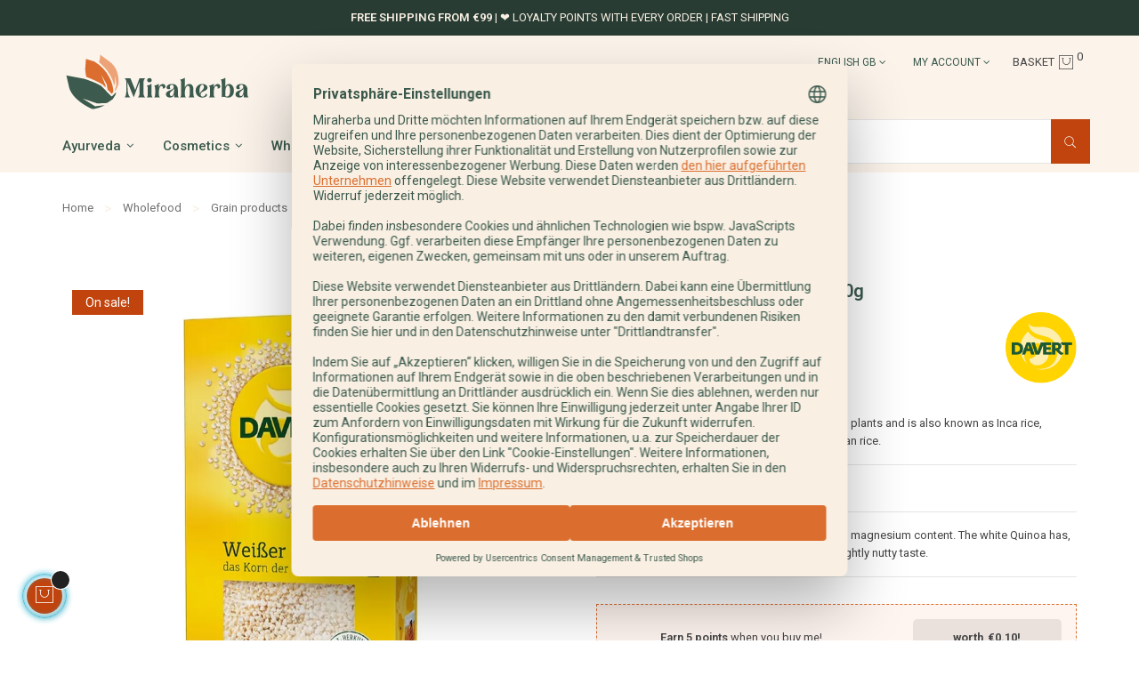

--- FILE ---
content_type: text/html; charset=utf-8
request_url: https://www.miraherba.de/gb/grains/531-davert-quinoa-and-white-200g-4019339192146.html
body_size: 34905
content:
<!doctype html>
<html lang="en-GB"  class="default" >

  <head>
    
      
  <meta charset="utf-8">


  <meta http-equiv="x-ua-compatible" content="ie=edge">



  <title>Davert - Quinoa-and-white - 200g</title>
  
    
  
  <meta name="description" content="Quinoa, for about 6000 years, a staple in South America, has a high fiber and magnesium content and is a source of iron and zinc · N">
  <meta name="keywords" content="">
        <link rel="canonical" href="https://www.miraherba.de/gb/grains/531-davert-quinoa-and-white-200g-4019339192146.html">
    
          <link rel="alternate" href="https://www.miraherba.de/de/koerner/531-davert-quinoa-weiss-4019339192146.html" hreflang="de">
          <link rel="alternate" href="https://www.miraherba.de/it/grani/531-davert-quinoa-bianco-200g-4019339192146.html" hreflang="it-it">
          <link rel="alternate" href="https://www.miraherba.de/es/los-granos/531-davert-de-quinua-en-blanco-200g-4019339192146.html" hreflang="es-es">
          <link rel="alternate" href="https://www.miraherba.de/fr/grains/531-davert-quinoa-blanc-200g-4019339192146.html" hreflang="fr-fr">
          <link rel="alternate" href="https://www.miraherba.de/gb/grains/531-davert-quinoa-and-white-200g-4019339192146.html" hreflang="en-gb">
      
  
  
    <script type="application/ld+json">
  {
    "@context": "https://schema.org",
    "@type": "Organization",
    "name" : "Miraherba",
    "url" : "https://www.miraherba.de/gb/"
         ,"logo": {
        "@type": "ImageObject",
        "url":"https://www.miraherba.de/img/logo-1704645924.svg"
      }
      }
</script>

<script type="application/ld+json">
  {
    "@context": "https://schema.org",
    "@type": "WebPage",
    "isPartOf": {
      "@type": "WebSite",
      "url":  "https://www.miraherba.de/gb/",
      "name": "Miraherba"
    },
    "name": "Davert - Quinoa-and-white - 200g",
    "url":  "https://www.miraherba.de/gb/grains/531-davert-quinoa-and-white-200g-4019339192146.html"
  }
</script>


  <script type="application/ld+json">
    {
      "@context": "https://schema.org",
      "@type": "BreadcrumbList",
      "itemListElement": [
                  {
            "@type": "ListItem",
            "position": 1,
            "name": "Home",
            "item": "https://www.miraherba.de/gb/"
          },                  {
            "@type": "ListItem",
            "position": 2,
            "name": "Wholefood",
            "item": "https://www.miraherba.de/gb/34-wholefood"
          },                  {
            "@type": "ListItem",
            "position": 3,
            "name": "Grain products",
            "item": "https://www.miraherba.de/gb/189-grain-products"
          },                  {
            "@type": "ListItem",
            "position": 4,
            "name": "Grains",
            "item": "https://www.miraherba.de/gb/190-grains"
          }              ]
    }
  </script>
  
  
  
      <script type="application/ld+json">
  {
    "@context": "https://schema.org/",
    "@type": "Product",
    "name": "Davert - Quinoa-and-white - 200g",
    "description": "Quinoa, for about 6000 years, a staple in South America, has a high fiber and magnesium content and is a source of iron and zinc · N",
    "category": "Grains",
    "image" :"https://www.miraherba.de/1623-home_default/davert-quinoa-and-white-200g.jpg",    "sku": "804600",
    "mpn": "804600"
    ,"gtin13": "4019339192146"
        ,
    "brand": {
      "@type": "Brand",
      "name": "Davert"
    }
            ,
    "weight": {
        "@context": "https://schema.org",
        "@type": "QuantitativeValue",
        "value": "0.250000",
        "unitCode": "kg"
    }
        ,
    "offers": {
      "@type": "Offer",
      "priceCurrency": "EUR",
      "name": "Davert - Quinoa-and-white - 200g",
      "price": "2.99",
      "url": "https://www.miraherba.de/gb/grains/531-davert-quinoa-and-white-200g-4019339192146.html",
      "priceValidUntil": "2026-02-05",
              "image": ["https://www.miraherba.de/1623-thickbox_default/davert-quinoa-and-white-200g.jpg"],
            "sku": "804600",
      "mpn": "804600",
      "gtin13": "4019339192146",                  "availability": "https://schema.org/InStock",
      "seller": {
        "@type": "Organization",
        "name": "Miraherba"
      }
    }
      }
</script>

  
  
    
  

  
    <meta property="og:title" content="Davert - Quinoa-and-white - 200g" />
    <meta property="og:description" content="Quinoa, for about 6000 years, a staple in South America, has a high fiber and magnesium content and is a source of iron and zinc · N" />
    <meta property="og:url" content="https://www.miraherba.de/gb/grains/531-davert-quinoa-and-white-200g-4019339192146.html" />
    <meta property="og:site_name" content="Miraherba" />
        



  <meta name="viewport" content="width=device-width, initial-scale=1">



  <link rel="icon" type="image/vnd.microsoft.icon" href="https://www.miraherba.de/img/favicon.ico?1741969789">
  <link rel="shortcut icon" type="image/x-icon" href="https://www.miraherba.de/img/favicon.ico?1741969789">


  

    <link rel="stylesheet" href="https://fonts.googleapis.com/css?family=DM+Sans:regular,500,700|Poppins:300,regular,500,600,700,100,200,800,900|DM+Serif+Display:regular,italic|Open+Sans:300,400|Indie+Flower:regular|Lato:regular&amp;subset=latin,latin-ext" type="text/css" media="all">
  <link rel="stylesheet" href="https://www.miraherba.de/themes/at_labelle/assets/cache/theme-c38d0d555.css" type="text/css" media="all">



    


    <script type="text/javascript" src="https://challenges.cloudflare.com/turnstile/v0/api.js" async></script>


  <script type="text/javascript">
        var LEO_COOKIE_THEME = "AT_LABELLE_PANEL_CONFIG";
        var LS_Meta = {"v":"6.6.10"};
        var add_cart_error = "An error occurred while processing your request. Please try again";
        var add_payment_info_event_name = 1;
        var add_shipping_info_event_name = 1;
        var add_to_cart_event_name = 1;
        var ajaxsearch = "1";
        var appagebuilderToken = "79f11c1fb7008c2b2842849b0f6b8225";
        var begin_checkout_event_name = 1;
        var buttonwishlist_title_add = "Add to Wishlist";
        var buttonwishlist_title_remove = "Remove from WishList";
        var category_name = "Grains";
        var controller = "product";
        var controller_name = "product";
        var customer_login_event_name = 1;
        var customer_signup_event_name = 1;
        var dm_hash = "3GU8JRP1F";
        var dm_mode = 0;
        var email = null;
        var enable_dropdown_defaultcart = 1;
        var enable_flycart_effect = 1;
        var enable_notification = 0;
        var fname = null;
        var googletagID = "GTM-WGQV483";
        var gtm_product_listing_event_name = 1;
        var height_cart_item = "100";
        var id_category = false;
        var id_customer = null;
        var isLogged = false;
        var isVersionGreaterOrEqualTo177 = 1;
        var jolisearch = {"amb_joli_search_action":"https:\/\/www.miraherba.de\/gb\/module\/ambjolisearch\/jolisearch","amb_joli_search_link":"https:\/\/www.miraherba.de\/gb\/module\/ambjolisearch\/jolisearch","amb_joli_search_controller":"jolisearch","blocksearch_type":"top","show_cat_desc":0,"ga_acc":0,"id_lang":7,"url_rewriting":true,"use_autocomplete":2,"minwordlen":3,"l_products":"Products","l_manufacturers":"Manufacturers","l_suppliers":"Suppliers","l_categories":"Categories","l_no_results_found":"No results found","l_more_results":"More results \u00bb","ENT_QUOTES":3,"jolisearch_position":{"my":"right top","at":"right bottom","collision":"flipfit none"},"classes":"ps17","display_manufacturer":"","display_supplier":"","display_category":"","use_mobile_ux":"","mobile_media_breakpoint":"576","mobile_opening_selector":"","show_add_to_cart_button":"","add_to_cart_button_style":1,"show_features":"1","feature_ids":[],"show_feature_values_only":true,"show_price":"","theme":"modern"};
        var klAddedToCart = {"url":"\/klaviyo\/events\/add-to-cart"};
        var klCustomer = null;
        var klProduct = {"ProductName":"Davert - Quinoa-and-white - 200g","ProductID":531,"SKU":"804600","Tags":[],"Price":"2.79","PriceInclTax":"2.99","SpecialPrice":"2.99","Categories":["Wholefood","Grain products","Grains"],"Image":"https:\/\/www.miraherba.de\/1623-home_default\/davert-quinoa-and-white-200g.jpg","Link":"https:\/\/www.miraherba.de\/gb\/grains\/531-davert-quinoa-and-white-200g-4019339192146.html","ShopID":1,"LangID":7,"eventValue":2.794393,"external_catalog_id":"1:7","integration_key":"prestashop"};
        var leo_push = 0;
        var leo_search_url = "https:\/\/www.miraherba.de\/gb\/module\/leoproductsearch\/productsearch";
        var leo_token = "79f11c1fb7008c2b2842849b0f6b8225";
        var leoproductsearch_static_token = "79f11c1fb7008c2b2842849b0f6b8225";
        var leoproductsearch_token = "96ad494e9a6c6401978e34001f56b94c";
        var lf_is_gen_rtl = false;
        var lname = null;
        var lps_show_product_img = "1";
        var lps_show_product_price = true;
        var lql_ajax_url = "https:\/\/www.miraherba.de\/gb\/module\/leoquicklogin\/leocustomer";
        var lql_is_gen_rtl = false;
        var lql_module_dir = "\/modules\/leoquicklogin\/";
        var lql_myaccount_url = "https:\/\/www.miraherba.de\/gb\/my-account";
        var lql_redirect = "1";
        var mollieSubAjaxUrl = "https:\/\/www.miraherba.de\/gb\/module\/mollie\/ajax";
        var number_cartitem_display = 3;
        var numpro_display = "100";
        var oosn_id_module = 82;
        var op_freeshippingbar_js = {"AJAX_URL":"https:\/\/www.miraherba.de\/gb\/module\/opfreeshippingbar\/ajax?ajax=1","page_name":"product","time_to_disappear":"15","init_delay":"0","time_to_display":"1","enable_progress":"0","show_animation_product_page":"0","show_gif_reached":"0","page":"[\"cart\",\"category\",\"index\",\"manufacturer\",\"order\",\"product\"]","reached":"reached","missed":"missed only"};
        var orderID = 0;
        var parentCategory = "";
        var prestashop = {"cart":{"products":[],"totals":{"total":{"type":"total","label":"Total","amount":0,"value":"\u20ac0.00"},"total_including_tax":{"type":"total","label":"Total (tax incl.)","amount":0,"value":"\u20ac0.00"},"total_excluding_tax":{"type":"total","label":"Total (VAT excl.)","amount":0,"value":"\u20ac0.00"}},"subtotals":{"products":{"type":"products","label":"Subtotal","amount":0,"value":"\u20ac0.00"},"discounts":null,"shipping":{"type":"shipping","label":"Shipping","amount":0,"value":""},"tax":null},"products_count":0,"summary_string":"0 items","vouchers":{"allowed":1,"added":[]},"discounts":[],"minimalPurchase":0,"minimalPurchaseRequired":""},"currency":{"id":1,"name":"Euro","iso_code":"EUR","iso_code_num":"978","sign":"\u20ac"},"customer":{"lastname":null,"firstname":null,"email":null,"birthday":null,"newsletter":null,"newsletter_date_add":null,"optin":null,"website":null,"company":null,"siret":null,"ape":null,"is_logged":false,"gender":{"type":null,"name":null},"addresses":[]},"country":{"id_zone":17,"id_currency":0,"call_prefix":49,"iso_code":"DE","active":"1","contains_states":"0","need_identification_number":"0","need_zip_code":"1","zip_code_format":"NNNNN","display_tax_label":"1","name":"Deutschland","id":1},"language":{"name":"English GB (English)","iso_code":"gb","locale":"en-GB","language_code":"en-gb","active":"1","is_rtl":"0","date_format_lite":"Y-m-d","date_format_full":"Y-m-d H:i:s","id":7},"page":{"title":"","canonical":"https:\/\/www.miraherba.de\/gb\/grains\/531-davert-quinoa-and-white-200g-4019339192146.html","meta":{"title":"Davert - Quinoa-and-white - 200g","description":"Quinoa, for about 6000 years, a staple in South America, has a high fiber and magnesium content and is a source of iron and zinc \u00b7 N","keywords":"","robots":"index"},"page_name":"product","body_classes":{"lang-gb":true,"lang-rtl":false,"country-DE":true,"currency-EUR":true,"layout-full-width":true,"page-product":true,"tax-display-enabled":true,"page-customer-account":false,"product-id-531":true,"product-Davert - Quinoa-and-white - 200g":true,"product-id-category-190":true,"product-id-manufacturer-11":true,"product-id-supplier-0":true,"product-on-sale":true,"product-available-for-order":true},"admin_notifications":[],"password-policy":{"feedbacks":{"0":"Very weak","1":"Weak","2":"Average","3":"Strong","4":"Very strong","Straight rows of keys are easy to guess":"Straight rows of keys are easy to guess","Short keyboard patterns are easy to guess":"Short keyboard patterns are easy to guess","Use a longer keyboard pattern with more turns":"Use a longer keyboard pattern with more turns","Repeats like \"aaa\" are easy to guess":"Repeats like \"aaa\" are easy to guess","Repeats like \"abcabcabc\" are only slightly harder to guess than \"abc\"":"Repeats like \"abcabcabc\" are only slightly harder to guess than \"abc\"","Sequences like abc or 6543 are easy to guess":"Sequences like \"abc\" or \"6543\" are easy to guess.","Recent years are easy to guess":"Recent years are easy to guess","Dates are often easy to guess":"Dates are often easy to guess","This is a top-10 common password":"This is a top-10 common password","This is a top-100 common password":"This is a top-100 common password","This is a very common password":"This is a very common password","This is similar to a commonly used password":"This is similar to a commonly used password","A word by itself is easy to guess":"A word by itself is easy to guess","Names and surnames by themselves are easy to guess":"Names and surnames by themselves are easy to guess","Common names and surnames are easy to guess":"Common names and surnames are easy to guess","Use a few words, avoid common phrases":"Use a few words, avoid common phrases","No need for symbols, digits, or uppercase letters":"No need for symbols, digits, or uppercase letters","Avoid repeated words and characters":"Avoid repeated words and characters","Avoid sequences":"Avoid sequences","Avoid recent years":"Avoid recent years","Avoid years that are associated with you":"Avoid years that are associated with you","Avoid dates and years that are associated with you":"Avoid dates and years that are associated with you","Capitalization doesn't help very much":"Capitalization doesn't help very much","All-uppercase is almost as easy to guess as all-lowercase":"All-uppercase is almost as easy to guess as all-lowercase","Reversed words aren't much harder to guess":"Reversed words aren't much harder to guess","Predictable substitutions like '@' instead of 'a' don't help very much":"Predictable substitutions like \"@\" instead of \"a\" don't help very much.","Add another word or two. Uncommon words are better.":"Add another word or two. Uncommon words are better."}}},"shop":{"name":"Miraherba","logo":"https:\/\/www.miraherba.de\/img\/logo-1704645924.svg","stores_icon":"https:\/\/www.miraherba.de\/img\/logo_stores.png","favicon":"https:\/\/www.miraherba.de\/img\/favicon.ico"},"core_js_public_path":"\/themes\/","urls":{"base_url":"https:\/\/www.miraherba.de\/","current_url":"https:\/\/www.miraherba.de\/gb\/grains\/531-davert-quinoa-and-white-200g-4019339192146.html","shop_domain_url":"https:\/\/www.miraherba.de","img_ps_url":"https:\/\/www.miraherba.de\/img\/","img_cat_url":"https:\/\/www.miraherba.de\/img\/c\/","img_lang_url":"https:\/\/www.miraherba.de\/img\/l\/","img_prod_url":"https:\/\/www.miraherba.de\/img\/p\/","img_manu_url":"https:\/\/www.miraherba.de\/img\/m\/","img_sup_url":"https:\/\/www.miraherba.de\/img\/su\/","img_ship_url":"https:\/\/www.miraherba.de\/img\/s\/","img_store_url":"https:\/\/www.miraherba.de\/img\/st\/","img_col_url":"https:\/\/www.miraherba.de\/img\/co\/","img_url":"https:\/\/www.miraherba.de\/themes\/at_labelle\/assets\/img\/","css_url":"https:\/\/www.miraherba.de\/themes\/at_labelle\/assets\/css\/","js_url":"https:\/\/www.miraherba.de\/themes\/at_labelle\/assets\/js\/","pic_url":"https:\/\/www.miraherba.de\/upload\/","theme_assets":"https:\/\/www.miraherba.de\/themes\/at_labelle\/assets\/","theme_dir":"https:\/\/www.miraherba.de\/var\/www\/miraherba\/htdocs\/miraherba8\/themes\/at_labelle\/","pages":{"address":"https:\/\/www.miraherba.de\/gb\/address","addresses":"https:\/\/www.miraherba.de\/gb\/addresses","authentication":"https:\/\/www.miraherba.de\/gb\/login","manufacturer":"https:\/\/www.miraherba.de\/gb\/brands","cart":"https:\/\/www.miraherba.de\/gb\/cart","category":"https:\/\/www.miraherba.de\/gb\/index.php?controller=category","cms":"https:\/\/www.miraherba.de\/gb\/index.php?controller=cms","contact":"https:\/\/www.miraherba.de\/gb\/contact-us","discount":"https:\/\/www.miraherba.de\/gb\/discount","guest_tracking":"https:\/\/www.miraherba.de\/gb\/guest-tracking","history":"https:\/\/www.miraherba.de\/gb\/order-history","identity":"https:\/\/www.miraherba.de\/gb\/identity","index":"https:\/\/www.miraherba.de\/gb\/","my_account":"https:\/\/www.miraherba.de\/gb\/my-account","order_confirmation":"https:\/\/www.miraherba.de\/gb\/order-confirmation","order_detail":"https:\/\/www.miraherba.de\/gb\/index.php?controller=order-detail","order_follow":"https:\/\/www.miraherba.de\/gb\/order-follow","order":"https:\/\/www.miraherba.de\/gb\/order","order_return":"https:\/\/www.miraherba.de\/gb\/index.php?controller=order-return","order_slip":"https:\/\/www.miraherba.de\/gb\/credit-slip","pagenotfound":"https:\/\/www.miraherba.de\/gb\/page-not-found","password":"https:\/\/www.miraherba.de\/gb\/password-recovery","pdf_invoice":"https:\/\/www.miraherba.de\/gb\/index.php?controller=pdf-invoice","pdf_order_return":"https:\/\/www.miraherba.de\/gb\/index.php?controller=pdf-order-return","pdf_order_slip":"https:\/\/www.miraherba.de\/gb\/index.php?controller=pdf-order-slip","prices_drop":"https:\/\/www.miraherba.de\/gb\/prices-drop","product":"https:\/\/www.miraherba.de\/gb\/index.php?controller=product","registration":"https:\/\/www.miraherba.de\/gb\/registration","search":"https:\/\/www.miraherba.de\/gb\/search","sitemap":"https:\/\/www.miraherba.de\/gb\/sitemap","stores":"https:\/\/www.miraherba.de\/gb\/stores","supplier":"https:\/\/www.miraherba.de\/gb\/suppliers","new_products":"https:\/\/www.miraherba.de\/gb\/new-products","brands":"https:\/\/www.miraherba.de\/gb\/brands","register":"https:\/\/www.miraherba.de\/gb\/registration","order_login":"https:\/\/www.miraherba.de\/gb\/order?login=1"},"alternative_langs":{"de":"https:\/\/www.miraherba.de\/de\/koerner\/531-davert-quinoa-weiss-4019339192146.html","it-it":"https:\/\/www.miraherba.de\/it\/grani\/531-davert-quinoa-bianco-200g-4019339192146.html","es-es":"https:\/\/www.miraherba.de\/es\/los-granos\/531-davert-de-quinua-en-blanco-200g-4019339192146.html","fr-fr":"https:\/\/www.miraherba.de\/fr\/grains\/531-davert-quinoa-blanc-200g-4019339192146.html","en-gb":"https:\/\/www.miraherba.de\/gb\/grains\/531-davert-quinoa-and-white-200g-4019339192146.html"},"actions":{"logout":"https:\/\/www.miraherba.de\/gb\/?mylogout="},"no_picture_image":{"bySize":{"cart_default":{"url":"https:\/\/www.miraherba.de\/img\/p\/gb-default-cart_default.jpg","width":80,"height":80},"small_default":{"url":"https:\/\/www.miraherba.de\/img\/p\/gb-default-small_default.jpg","width":98,"height":98},"medium_default":{"url":"https:\/\/www.miraherba.de\/img\/p\/gb-default-medium_default.jpg","width":160,"height":137},"home_default":{"url":"https:\/\/www.miraherba.de\/img\/p\/gb-default-home_default.jpg","width":450,"height":450},"large_default":{"url":"https:\/\/www.miraherba.de\/img\/p\/gb-default-large_default.jpg","width":800,"height":800},"thickbox_default":{"url":"https:\/\/www.miraherba.de\/img\/p\/gb-default-thickbox_default.jpg","width":800,"height":800}},"small":{"url":"https:\/\/www.miraherba.de\/img\/p\/gb-default-cart_default.jpg","width":80,"height":80},"medium":{"url":"https:\/\/www.miraherba.de\/img\/p\/gb-default-home_default.jpg","width":450,"height":450},"large":{"url":"https:\/\/www.miraherba.de\/img\/p\/gb-default-thickbox_default.jpg","width":800,"height":800},"legend":""}},"configuration":{"display_taxes_label":true,"display_prices_tax_incl":true,"is_catalog":false,"show_prices":true,"opt_in":{"partner":false},"quantity_discount":{"type":"discount","label":"Unit discount"},"voucher_enabled":1,"return_enabled":0},"field_required":[],"breadcrumb":{"links":[{"title":"Home","url":"https:\/\/www.miraherba.de\/gb\/"},{"title":"Wholefood","url":"https:\/\/www.miraherba.de\/gb\/34-wholefood"},{"title":"Grain products","url":"https:\/\/www.miraherba.de\/gb\/189-grain-products"},{"title":"Grains","url":"https:\/\/www.miraherba.de\/gb\/190-grains"}],"count":4},"link":{"protocol_link":"https:\/\/","protocol_content":"https:\/\/"},"time":1769020427,"static_token":"79f11c1fb7008c2b2842849b0f6b8225","token":"96ad494e9a6c6401978e34001f56b94c","debug":false,"modules":{"loyaltyrewardpoints":{"ajaxUrlProduct":"https:\/\/www.miraherba.de\/gb\/module\/loyaltyrewardpoints\/product?token=96ad494e9a6c6401978e34001f56b94c","ajaxUrlCheckout":"https:\/\/www.miraherba.de\/gb\/module\/loyaltyrewardpoints\/checkout?token=96ad494e9a6c6401978e34001f56b94c"}}};
        var productBrandName = "Davert";
        var productCategory = "Grains";
        var productCategoryId = 190;
        var productID = "531";
        var productName = "Davert - Quinoa-and-white - 200g";
        var productPrice = 2.990001;
        var productVariant = "";
        var psr_icon_color = "#F19D76";
        var purchase_order_event_name = 1;
        var refund_order_event_name = 1;
        var remove_from_cart_event_name = 1;
        var search_product_event_name = 1;
        var select_product_event_name = 1;
        var shop_name = "Miraherba";
        var show_popup = 1;
        var text_no_product = "Don't have products";
        var text_results_count = "results";
        var trackingID = "";
        var trustedshopseasyintegration_css = "https:\/\/www.miraherba.de\/modules\/trustedshopseasyintegration\/views\/css\/front\/front.2.0.3.css";
        var type_dropdown_defaultcart = "dropdown";
        var type_flycart_effect = "fade";
        var url_leoproductattribute = "https:\/\/www.miraherba.de\/gb\/module\/leofeature\/LeoProductAttribute";
        var view_cart_event_name = 1;
        var view_category_event_name = 1;
        var view_product_event_name = 1;
        var width_cart_item = "265";
        var wishlist_add = "The product was successfully added to your wishlist";
        var wishlist_cancel_txt = "Cancel";
        var wishlist_confirm_del_txt = "Delete selected item?";
        var wishlist_del_default_txt = "Cannot delete default wishlist";
        var wishlist_email_txt = "Email";
        var wishlist_loggin_required = "You must be logged in to manage your wishlist";
        var wishlist_ok_txt = "Ok";
        var wishlist_quantity_required = "You must enter a quantity";
        var wishlist_remove = "The product was successfully removed from your wishlist";
        var wishlist_reset_txt = "Reset";
        var wishlist_send_txt = "Send";
        var wishlist_send_wishlist_txt = "Send wishlist";
        var wishlist_url = "https:\/\/www.miraherba.de\/gb\/module\/leofeature\/mywishlist";
        var wishlist_viewwishlist = "View your wishlist";
        var wkCurrencyCode = "EUR";
        var wkProductCoupon = "";
        var wkProductDiscount = 0;
        var wkStaticToken = "45db787ece5afa784e8c64ca8e51426a";
        var wk_gtm_controller_link = "https:\/\/www.miraherba.de\/gb\/module\/wkgoogletagmanager\/googleTagManager";
        var wk_opc_enabled = 0;
        var wk_signup_gtm_email = "";
      </script>
<script type="text/javascript">
	var choosefile_text = "Choose file";
	var turnoff_popup_text = "Do not show this popup again";
	
	var size_item_quickview = 82;
	var style_scroll_quickview = 'vertical';
	
	var size_item_page = 113;
	var style_scroll_page = 'horizontal';
	
	var size_item_quickview_attr = 101;	
	var style_scroll_quickview_attr = 'vertical';
	
	var size_item_popup = 160;
	var style_scroll_popup = 'vertical';
</script>


  <!-- @file modules\appagebuilder\views\templates\hook\header -->

<script>
	/**
	 * List functions will run when document.ready()
	 */
	var ap_list_functions = [];
	/**
	 * List functions will run when window.load()
	 */
	var ap_list_functions_loaded = [];

	/**
	 * List functions will run when document.ready() for theme
	 */

	var products_list_functions = [];
</script>


<script type='text/javascript'>
	var leoOption = {
		category_qty:1,
		product_list_image:0,
		product_one_img:1,
		productCdown: 1,
		productColor: 0,
		homeWidth: 450,
		homeheight: 450,
	}

	ap_list_functions.push(function(){
		if (typeof $.LeoCustomAjax !== "undefined" && $.isFunction($.LeoCustomAjax)) {
			var leoCustomAjax = new $.LeoCustomAjax();
			leoCustomAjax.processAjax();
		}
	});
</script>
<script type="text/javascript">
	
	var FancyboxI18nClose = "Close";
	var FancyboxI18nNext = "Next";
	var FancyboxI18nPrev = "Previous";
	var current_link = "http://www.miraherba.de/gb/";		
	var currentURL = window.location;
	currentURL = String(currentURL);
	currentURL = currentURL.replace("https://","").replace("http://","").replace("www.","").replace( /#\w*/, "" );
	current_link = current_link.replace("https://","").replace("http://","").replace("www.","");
	var text_warning_select_txt = "Please select One to remove?";
	var text_confirm_remove_txt = "Are you sure to remove footer row?";
	var close_bt_txt = "Close";
	var list_menu = [];
	var list_menu_tmp = {};
	var list_tab = [];
	var isHomeMenu = 0;
	
</script><style type="text/css">
	
	#opfsb-top-bar {
		background-color: #313131 !important;		color: #fff !important;					}

	#opfsb-top-bar {
		text-align: left !important;
	}

	#opfsb-top-bar>#opfsb-main-content {
		padding: 0 26px;		font-size: 13px !important;		text-align: left !important;
		color: #fff !important;	}

	#opfsb-top-bar>#opfsb-main-content>a,
	#opfsb-top-bar>#opfsb-main-content b,
	#opfsb-top-bar>#opfsb-main-content b span {
		color: #B8D22D !important;
	}

	div#opfsb-close {
		font-size: 13px !important;		line-height: 13px !important;	}

	#opfsb-milestone_1::before {

								
	}

	#opfsb-milestone_1:hover::before {
				
	}

	#opfsb-milestone_1 .reached::before {
				
	}

	#opfsb-milestone_2::before {

								
	}

	#opfsb-milestone_2:hover::before {
				
	}

	#opfsb-milestone_2 .reached::before {
				
	}

	#opfsb-milestone_3::before {

								
	}

	#opfsb-milestone_3:hover::before {
				
	}

	#opfsb-milestone_3 .reached::before {
				
	}

	#opfsb-milestone_4::before {

								
	}

	#opfsb-milestone_4:hover::before {
				
	}

	#opfsb-milestone_4 .reached::before {
				
	}

	#opfsb-milestone_5::before {

								
	}

	#opfsb-milestone_5:hover::before {
				
	}

	#opfsb-milestone_5 .reached::before {
				
	}

	.milestone .label {
				box-shadow: 0 0 14px rgba(0, 0, 0, 0.1);
		border: 1px solid #ddd;
		
	}

	
			@media screen and (max-width: 768px) {

			#opfsb-top-bar,
			.opfsb-gift-box {
				display: none !important;
			}
		}

	</style>
<script type="text/javascript">
    
        var oosn_front_controller_url = 'https://www.miraherba.de/gb/module/hioutofstocknotification/subscribe';
        var psv = 8.1;
        var oosn_secure_key = '20b108bc33a0ef471486ab2876b129f8';
        var oosn_position = 'popup';
        var quantity = 30;
        var id_product = 531;
        var id_combination = 0;
        var oosn_stock_managment = 1;
    
</script>
<meta name="generator" content="Powered by Creative Slider 6.6.10 - Multi-Purpose, Responsive, Parallax, Mobile-Friendly Slider Module for PrestaShop.">




    
  <meta property="og:type" content="product">
      <meta property="og:image" content="https://www.miraherba.de/1623-thickbox_default/davert-quinoa-and-white-200g.jpg">
  
      <meta property="product:pretax_price:amount" content="2.794393">
    <meta property="product:pretax_price:currency" content="EUR">
    <meta property="product:price:amount" content="2.99">
    <meta property="product:price:currency" content="EUR">
      <meta property="product:weight:value" content="0.250000">
  <meta property="product:weight:units" content="kg">
  
  </head>

  <body id="product" class="lang-gb country-de currency-eur layout-full-width page-product tax-display-enabled product-id-531 product-davert-quinoa-and-white-200g product-id-category-190 product-id-manufacturer-11 product-id-supplier-0 product-on-sale product-available-for-order fullwidth keep-header">

    
      
    

    <main id="page">
      
              
      <header id="header">
		  
			
  <div class="header-banner no-print">
          <div class="container">
              <div class="inner"><div id="opfsb-top-bar" class="displayingstyle_3 bottom_bar">
        <div id="opfsb-main-content" class="text_left"></div>
        <div id="opfsb-progress" class=" wfsb-effect-0  wfsb-hidden">
                <div id="opfsb-current-progress" class="">
                        <div id="opfsb-label">0%</div>
                </div>

                                                        
        </div>
                        <div class="" id="opfsb-close"></div>
        </div>

<div class="gift-container">

        <div class="gift">
                <div class="gift__cover">
                        <div class="gift__cover__wrap"></div>
                </div>

                <div class="gift__container">
                        <div class="gift__container__wrap"></div>
                        <span class="gift__container__label">Suprise for you</span>
                </div>

        </div>
</div>
<div class="opfreeshipping_card">
        <div class="gift-animation">
                <div class="giftbox">
                        <div class="giftbox__top">
                                <svg width="120" height="55" viewBox="0 0 120 55" fill="none"
                                        xmlns="http://www.w3.org/2000/svg">
                                        <path d="M89.2501 3.47471C84.7628 -0.941748 77.654 -1.10707 73.3792 3.09683C70.4034 6.00177 62.8223 16.913 59.9882 24.7776C57.1541 16.913 49.5729 6.00177 46.5971 3.09683C42.3224 -1.10707 35.2135 -0.941748 30.7262 3.47471C26.2389 7.89116 26.05 14.8819 30.3247 19.0858C34.5522 23.2189 55.0994 36.4682 59.9882 32.595C64.877 36.4682 85.4241 23.2189 89.6516 19.0858C93.9264 14.8819 93.7374 7.89116 89.2501 3.47471ZM35.8748 13.6302C34.6703 12.4493 34.8356 10.3238 36.2763 8.93032C37.3155 7.91478 38.4491 7.74945 39.0395 7.74945C39.6064 7.74945 40.4093 7.89116 41.0706 8.52883C43.4088 10.8433 47.9197 17.6215 50.7301 23.1244C45.1564 20.3611 38.2365 15.9447 35.8748 13.6302ZM84.1015 13.6302C81.7634 15.9447 74.8435 20.3611 69.2462 23.1244C72.0803 17.6451 76.5676 10.8433 78.9057 8.52883C79.567 7.89116 80.37 7.74945 80.9368 7.74945C81.5272 7.74945 82.6609 7.89116 83.7 8.93032C85.1171 10.3238 85.306 12.4493 84.1015 13.6302Z"
                                                fill="#E078AF" />
                                        <path d="M114.969 27.9896H5.00689C2.24365 27.9896 0 30.2332 0 32.9965V46.0805C0 48.8437 2.24365 51.0874 5.00689 51.0874H114.993C117.756 51.0874 120 48.8437 120 46.0805V32.9965C119.976 30.2332 117.733 27.9896 114.969 27.9896Z"
                                                fill="#F8B64C" />
                                        <path opacity="0.2" d="M111.994 51.111H7.98267V54.441H111.994V51.111Z"
                                                fill="#C47920" />
                                        <path d="M72.0331 27.9067H47.9434V51.0517H72.0331V27.9067Z" fill="#EF87BE" />
                                </svg>
                        </div>

                        <div class="giftbox__middle">
                                <svg width="59" height="35" viewBox="0 0 59 35" fill="none"
                                        xmlns="http://www.w3.org/2000/svg">
                                        <path d="M57.0968 0H13.3226V0.951605C13.3226 1.47765 12.8969 1.90321 12.371 1.90321C11.8449 1.90321 11.4194 1.47753 11.4194 0.951605V0H1.90321C0.852158 0 0 0.852043 0 1.90321V10.2804C0 10.7601 0.235885 11.216 0.643814 11.4684C2.54046 12.6414 3.80642 14.7349 3.80642 17.129C3.80642 19.523 2.54046 21.6166 0.643814 22.7897C0.235885 23.042 0 23.498 0 23.9776V32.3548C0 33.4059 0.852158 34.258 1.90321 34.258H11.4194V33.3064C11.4194 32.7804 11.8451 32.3548 12.371 32.3548C12.897 32.3548 13.3226 32.7805 13.3226 33.3064V34.258H57.0968C58.1478 34.258 59 33.4059 59 32.3548V1.90321C59 0.852043 58.1478 0 57.0968 0ZM13.3226 29.5C13.3226 30.026 12.8969 30.4516 12.371 30.4516C11.8449 30.4516 11.4194 30.0259 11.4194 29.5V27.5968C11.4194 27.0707 11.8451 26.6452 12.371 26.6452C12.897 26.6452 13.3226 27.0709 13.3226 27.5968V29.5ZM13.3226 23.7903C13.3226 24.3163 12.8969 24.7419 12.371 24.7419C11.8449 24.7419 11.4194 24.3162 11.4194 23.7903V21.887C11.4194 21.361 11.8451 20.9354 12.371 20.9354C12.897 20.9354 13.3226 21.3611 13.3226 21.887V23.7903ZM13.3226 18.0806C13.3226 18.6067 12.8969 19.0322 12.371 19.0322C11.8449 19.0322 11.4194 18.6065 11.4194 18.0806V16.1774C11.4194 15.6514 11.8451 15.2258 12.371 15.2258C12.897 15.2258 13.3226 15.6515 13.3226 16.1774V18.0806ZM13.3226 12.371C13.3226 12.897 12.8969 13.3226 12.371 13.3226C11.8449 13.3226 11.4194 12.8969 11.4194 12.371V10.4678C11.4194 9.94173 11.8451 9.51617 12.371 9.51617C12.897 9.51617 13.3226 9.94185 13.3226 10.4678V12.371ZM13.3226 6.66124C13.3226 7.18728 12.8969 7.61284 12.371 7.61284C11.8449 7.61284 11.4194 7.18717 11.4194 6.66124V4.75803C11.4194 4.23198 11.8451 3.80642 12.371 3.80642C12.897 3.80642 13.3226 4.2321 13.3226 4.75803V6.66124Z"
                                                fill="#CF689F" />
                                        <path d="M56.1303 32.4106H16.1625C15.637 32.4106 15.2109 31.9846 15.2109 31.459V2.91059C15.2109 2.38501 15.637 1.95898 16.1625 1.95898H56.1303C56.6559 1.95898 57.0819 2.38501 57.0819 2.91059V31.459C57.0819 31.9846 56.6559 32.4106 56.1303 32.4106Z"
                                                fill="#EF88BF" />
                                        <path d="M35.9633 25.6906C36.0412 25.7299 36.1191 25.7299 36.197 25.7299C36.2749 25.7299 36.3527 25.7299 36.4306 25.6906C36.4423 25.6828 36.4748 25.6632 36.5261 25.6324C36.9902 25.3537 38.9921 24.1515 41.0256 22.3124C42.3496 21.0947 43.44 19.8377 44.1799 18.62C45.1923 17.0488 45.6596 15.4775 45.6596 13.9455C45.6596 10.9994 43.3231 8.64258 40.4415 8.64258C39.468 8.64258 38.4166 9.03539 37.521 9.70317C36.9758 10.096 36.5474 10.5674 36.197 11.0387C35.8854 10.5674 35.4182 10.096 34.873 9.70317C33.9774 9.03539 32.926 8.64258 31.9525 8.64258C29.0708 8.64258 26.7344 10.9994 26.7344 13.9455C26.7344 15.4775 27.2406 17.0488 28.2141 18.62C28.9929 19.8377 30.0444 21.0947 31.3683 22.3124C33.2242 23.9909 35.0802 25.1389 35.7261 25.5385C35.8663 25.6252 35.9494 25.6766 35.9633 25.6906Z"
                                                fill="white" />
                                </svg>
                        </div>

                        <div class="giftbox__bottom">
                                <svg width="106" height="70" viewBox="0 0 106 70" fill="none"
                                        xmlns="http://www.w3.org/2000/svg">
                                        <path d="M0.982666 0.110992V64.0197C0.982666 66.7829 3.22632 69.0266 5.98955 69.0266H100.01C102.774 69.0266 105.017 66.7829 105.017 64.0197V0.110992H0.982666V0.110992Z"
                                                fill="#FFD15C" />
                                        <path d="M65.0331 0.051712H40.9434V69.0145H65.0331V0.051712Z" fill="#EF87BE" />
                                </svg>
                        </div>
                </div>
        </div>
        <div class="card__text">
                <div class="card__text__greeting">

                        <div class="card__text__greeting__hbd"></div>
                        <div></div>
                </div>
                <div class="card__text__sign">-Miraherba</div>
                <div class="card__text__close">X</div>
        </div>
</div>
</div>
          </div>
        </div>



  <nav class="header-nav">
    <div class="topnav">
              <div class="inner"><!-- @file modules\appagebuilder\views\templates\hook\ApRow -->
    <div id="form_2553367888281253"        class="row box-nav1 box-2 center white-fc no-print ApRow  has-bg bg-fullwidth"
                            style=""        data-bg_data=" #283C33 no-repeat"        >
                                            <!-- @file modules\appagebuilder\views\templates\hook\ApColumn -->
<div    class="col-xl-12 col-lg-12 col-md-12 col-sm-12 col-xs-12 col-sp-12  ApColumn "
	    >
                    <!-- @file modules\appagebuilder\views\templates\hook\ApGeneral -->
<div     class="block ApHtml">
	                    <div class="block_content"><div><strong>FREE SHIPPING FROM €99</strong> | ❤ LOYALTY POINTS WITH EVERY ORDER | FAST SHIPPING</div></div>
    	</div>
    </div>            </div>
    </div>
          </div>
    <div class="bottomnav">
              <div class="inner"><!-- @file modules\appagebuilder\views\templates\hook\ApRow -->
    <div        class="row show-mobile box-logomobile box-2 ApRow  has-bg bg-boxed"
                            style="background: no-repeat;"        data-bg_data=" no-repeat"        >
                                            <!-- @file modules\appagebuilder\views\templates\hook\ApColumn -->
<div    class="col-sm-12 col-xs-12 col-sp-12 col-md-12 col-lg-12 col-xl-12  ApColumn "
	    >
                    <!-- @file modules\appagebuilder\views\templates\hook\ApGenCode -->

	<div class="h-logo">    <a href="https://www.miraherba.de/">        <img class="img-fluid" src="https://www.miraherba.de/img/logo-1704645924.svg" alt="Miraherba">    </a></div>

    </div>            </div>
    <!-- @file modules\appagebuilder\views\templates\hook\ApRow -->
<div class="wrapper"
    >

<div class="container">
    <div        class="row box-nav1 no-print ApRow  has-bg bg-boxed"
                            style="background: no-repeat;"        data-bg_data=" no-repeat"        >
                                            <!-- @file modules\appagebuilder\views\templates\hook\ApColumn -->
<div    class="col-xl-6 col-lg-6 col-md-12 col-sm-12 col-xs-12 col-sp-12 hidden-md-down ApColumn "
	    >
                    <!-- @file modules\appagebuilder\views\templates\hook\ApGenCode -->

	<div class="h-logo">    <a href="https://www.miraherba.de/">        <img class="img-fluid" src="https://www.miraherba.de/img/logo-1704645924.svg" alt="Miraherba">    </a></div>

    </div><!-- @file modules\appagebuilder\views\templates\hook\ApColumn -->
<div    class="col-xl-6 col-lg-6 col-md-12 col-sm-12 col-xs-12 col-sp-12 col-infor ApColumn "
	    >
                    <!-- @file modules\appagebuilder\views\templates\hook\ApModule -->
<!-- @file modules\appagebuilder\views\templates\hook\ApModule -->
<div class="language-selector-wrapper dropdown js-dropdown popup-over" id="language-selector-label">
  <a class="popup-title" href="javascript:void(0)" data-toggle="dropdown" title="Language" aria-label="Language dropdown">
    <i class="pe-7s-global"></i>
    <span>English GB</span>
    <i class="fa fa-angle-down" aria-hidden="true"></i>
  </a>
  <ul class="dropdown-menu popup-content link language-selector" aria-labelledby="language-selector-label">
              <li >
          <a href="https://www.miraherba.de/de/koerner/531-davert-quinoa-weiss-4019339192146.html" class="dropdown-item" data-iso-code="de">
	  <img src="https://www.miraherba.de/img/l/2.jpg" alt="de" width="16" height="11" />
	  Deutsch
	  </a>
        </li>
              <li >
          <a href="https://www.miraherba.de/it/grani/531-davert-quinoa-bianco-200g-4019339192146.html" class="dropdown-item" data-iso-code="it">
	  <img src="https://www.miraherba.de/img/l/4.jpg" alt="it" width="16" height="11" />
	  Italiano
	  </a>
        </li>
              <li >
          <a href="https://www.miraherba.de/es/los-granos/531-davert-de-quinua-en-blanco-200g-4019339192146.html" class="dropdown-item" data-iso-code="es">
	  <img src="https://www.miraherba.de/img/l/5.jpg" alt="es" width="16" height="11" />
	  Español
	  </a>
        </li>
              <li >
          <a href="https://www.miraherba.de/fr/grains/531-davert-quinoa-blanc-200g-4019339192146.html" class="dropdown-item" data-iso-code="fr">
	  <img src="https://www.miraherba.de/img/l/6.jpg" alt="fr" width="16" height="11" />
	  Français
	  </a>
        </li>
              <li  class="current" >
          <a href="https://www.miraherba.de/gb/grains/531-davert-quinoa-and-white-200g-4019339192146.html" class="dropdown-item" data-iso-code="gb">
	  <img src="https://www.miraherba.de/img/l/7.jpg" alt="gb" width="16" height="11" />
	  English GB
	  </a>
        </li>
        </ul>
</div>

<!-- @file modules\appagebuilder\views\templates\hook\ApModule -->
<div class="userinfo-selector dropdown js-dropdown popup-over" id="_desktop_user_info">
  <a href="javascript:void(0)" data-toggle="dropdown" class="popup-title" title="Account">
    <i class="pe-7s-user"></i>
    <span>MY ACCOUNT</span>
    <i class="fa fa-angle-down" aria-hidden="true"></i>
 </a>
  <ul class="popup-content dropdown-menu user-info">
                  <li>
          <a
            class="signin leo-quicklogin"
            data-enable-sociallogin="enable"
            data-type="popup"
            data-layout="login"
            href="javascript:void(0)"
            title="Log in to your customer account"
            rel="nofollow"
          >
            <span>Sign in</span>
          </a>
        </li>
        <li>
          <a
            class="register leo-quicklogin"
            data-enable-sociallogin="enable"
            data-type="popup"
            data-layout="register"
            href="javascript:void(0)"
            title="Log in to your customer account"
            rel="nofollow"
          >
            <span>Register</span>
          </a>
        </li>
            	  	  <li>
        <a
          class="btn-wishlist"
          href="//www.miraherba.de/gb/module/leofeature/mywishlist"
          title="Wishlist"
          rel="nofollow"
        >
          <span>Wishlist</span>
  		(<span class="ap-total-wishlist ap-total"></span>)
        </a>
      </li>
  	      </ul>
</div>
<!-- @file modules\appagebuilder\views\templates\hook\ApModule -->


<!-- Block search module -->
<div id="leo_search_block_top" class="block exclusive hidden-lg-up ">
	<p class="title_block">Search here...</p>
		<form method="get" action="https://www.miraherba.de/gb/index.php?controller=productsearch" id="leosearchtopbox" data-label-suggestion="Suggestion" data-search-for="Search for" data-in-category="in category" data-products-for="Products For" data-label-products="Products" data-view-all="View all">
		<input type="hidden" name="fc" value="module" />
		<input type="hidden" name="module" value="leoproductsearch" />
		<input type="hidden" name="controller" value="productsearch" />
		<input type="hidden" name="txt_not_found" value="No products found">
                <input type="hidden" name="leoproductsearch_static_token" value="79f11c1fb7008c2b2842849b0f6b8225"/>
		    			<div class="block_content clearfix leoproductsearch-content">
						<div class="leoproductsearch-result">
				<div class="leoproductsearch-loading cssload-speeding-wheel"></div>
				<input class="search_query form-control grey" type="text" id="leo_search_query_top" name="search_query" data-content='' value="" placeholder="Search"/>
				<div class="ac_results lps_results"></div>
			</div>
			<button type="submit" id="leo_search_top_button" class="btn btn-default button button-small"><span><i class="material-icons search">search</i></span></button> 
		</div>
	</form>
</div>
<script type="text/javascript">
	var blocksearch_type = 'top';
</script>
<!-- /Block search module -->
<!-- @file modules\appagebuilder\views\templates\hook\ApModule -->
<div id="_desktop_cart">
  <div class="blockcart cart-preview leo-blockcart show-leo-loading  inactive" 
 data-refresh-url="//www.miraherba.de/gb/module/ps_shoppingcart/ajax" >
    <div class="header">
      	  <span class='cart-label'>Basket</span>
        <i class="pe-7s-shopbag"></i>
        <span class="cart-products-count">0</span>
          </div>
  </div>
</div>


    </div>            </div>
</div>
</div>
        
	<script>
		ap_list_functions.push(function(){
			$.stellar({horizontalScrolling:false}); 
		});
	</script>
    
    </div>
          </div>
  </nav>



  <div class="header-top ">
          <div class="inner"><!-- @file modules\appagebuilder\views\templates\hook\ApRow -->
<div class="wrapper"
>

<div class="container">
    <div        class="row box-top1 box-2 ApRow  "
                            style=""                >
                                            <!-- @file modules\appagebuilder\views\templates\hook\ApColumn -->
<div    class="col-xl-12 col-lg-9 col-md-3 col-sm-3 col-xs-3 col-sp-3 col-menu ApColumn "
	    >
                    <!-- @file modules\appagebuilder\views\templates\hook\ApSlideShow -->
<div id="memgamenu-form_9184166521380958" class="ApMegamenu">
			    
                <nav data-megamenu-id="9184166521380958" class="leo-megamenu cavas_menu navbar navbar-default enable-canvas " role="navigation">
                            <!-- Brand and toggle get grouped for better mobile display -->
                            <div class="navbar-header">
                                    <button type="button" class="navbar-toggler hidden-lg-up" data-toggle="collapse" data-target=".megamenu-off-canvas-9184166521380958">
                                            <span class="sr-only">Toggle navigation</span>
                                            &#9776;
                                            <!--
                                            <span class="icon-bar"></span>
                                            <span class="icon-bar"></span>
                                            <span class="icon-bar"></span>
                                            -->
                                    </button>
                            </div>
                            <!-- Collect the nav links, forms, and other content for toggling -->
                                                        <div class="leo-top-menu collapse navbar-toggleable-md megamenu-off-canvas megamenu-off-canvas-9184166521380958"><ul class="nav navbar-nav megamenu horizontal"><li data-menu-type="category" class="nav-item parent  dropdown aligned-fullwidth  leo-2" >
    <a class="nav-link dropdown-toggle has-category" data-toggle="dropdown" href="https://www.miraherba.de/gb/111-ayurveda" target="_self">

                    
                    <span class="menu-title">Ayurveda</span>
                                        
            </a>
        <b class="caret"></b>
            <div class="dropdown-sub dropdown-menu" style="width:800px">
            <div class="dropdown-menu-inner">
                                    <div class="row">
                                                    <div class="mega-col col-md-2" >
                                <div class="mega-col-inner ">
                                    <div class="leo-widget" data-id_widget="1750361781">
    <div class="widget-subcategories">
                <div class="widget-inner">
                            <div class="menu-title">
                    <a href="https://www.miraherba.de/gb/272-ayurvedic-oils" title="Ayurvedic Oils" class="img">
                            Ayurvedic Oils 
                    </a>
                </div>
                <ul>
                                    <li class="clearfix ">
                        <a href="https://www.miraherba.de/gb/273-classical-oils" title="Classical Oils" class="img">
                                Classical Oils 
                        </a>
                                            </li>
                                    <li class="clearfix ">
                        <a href="https://www.miraherba.de/gb/274-nasya-eyes-ears" title="Nasya, Eyes &amp; Ears" class="img">
                                Nasya, Eyes &amp; Ears 
                        </a>
                                            </li>
                                    <li class="clearfix ">
                        <a href="https://www.miraherba.de/gb/275-grithams" title="Grithams" class="img">
                                Grithams 
                        </a>
                                            </li>
                                </ul>
                    </div>
    </div>
 
</div>                                </div>
                            </div>
                                                    <div class="mega-col col-md-2" >
                                <div class="mega-col-inner ">
                                    <div class="leo-widget" data-id_widget="1704816299">
    <div class="widget-subcategories">
                <div class="widget-inner">
                            <div class="menu-title">
                    <a href="https://www.miraherba.de/gb/229-herbs" title="Herbs" class="img">
                            Herbs 
                    </a>
                </div>
                <ul>
                                    <li class="clearfix ">
                        <a href="https://www.miraherba.de/gb/153-powder" title="Powder" class="img">
                                Powder 
                        </a>
                                            </li>
                                    <li class="clearfix ">
                        <a href="https://www.miraherba.de/gb/156-herbal-tablets" title="Herbal tablets" class="img">
                                Herbal tablets 
                        </a>
                                            </li>
                                    <li class="clearfix ">
                        <a href="https://www.miraherba.de/gb/155-herbal-capsules" title="Herbal capsules" class="img">
                                Herbal capsules 
                        </a>
                                            </li>
                                    <li class="clearfix ">
                        <a href="https://www.miraherba.de/gb/154-herbal-elixirs" title="Herbal elixirs" class="img">
                                Herbal elixirs 
                        </a>
                                            </li>
                                    <li class="clearfix ">
                        <a href="https://www.miraherba.de/gb/151-chyavanprash" title="Chyavanprash" class="img">
                                Chyavanprash 
                        </a>
                                            </li>
                                    <li class="clearfix ">
                        <a href="https://www.miraherba.de/gb/152-guggulu" title="Guggulu" class="img">
                                Guggulu 
                        </a>
                                            </li>
                                </ul>
                    </div>
    </div>
 
</div>                                </div>
                            </div>
                                                    <div class="mega-col col-md-3" >
                                <div class="mega-col-inner ">
                                    <div class="leo-widget" data-id_widget="1704810442">
    <div class="widget-subcategories">
                <div class="widget-inner">
                            <div class="menu-title">
                    <a href="https://www.miraherba.de/gb/142-dietary-supplement" title="Dietary Supplement" class="img">
                            Dietary Supplement 
                    </a>
                </div>
                <ul>
                                    <li class="clearfix ">
                        <a href="https://www.miraherba.de/gb/266-fermented-essences" title="Fermented essences" class="img">
                                Fermented essences 
                        </a>
                                            </li>
                                    <li class="clearfix ">
                        <a href="https://www.miraherba.de/gb/267-liquid-plant-extracts" title="Liquid plant extracts" class="img">
                                Liquid plant extracts 
                        </a>
                                            </li>
                                    <li class="clearfix ">
                        <a href="https://www.miraherba.de/gb/268-plant-extract-capsules" title="Plant extract capsules" class="img">
                                Plant extract capsules 
                        </a>
                                            </li>
                                    <li class="clearfix ">
                        <a href="https://www.miraherba.de/gb/269-powder" title="powder" class="img">
                                powder 
                        </a>
                                            </li>
                                    <li class="clearfix ">
                        <a href="https://www.miraherba.de/gb/270-vitamins-minerals" title="Vitamins &amp; minerals" class="img">
                                Vitamins &amp; minerals 
                        </a>
                                            </li>
                                </ul>
                    </div>
    </div>
 
</div>                                </div>
                            </div>
                                                    <div class="mega-col col-md-2" >
                                <div class="mega-col-inner ">
                                    <div class="leo-widget" data-id_widget="1704816350">
    <div class="widget-subcategories">
                <div class="widget-inner">
                            <div class="menu-title">
                    <a href="https://www.miraherba.de/gb/143-fasting" title="Fasting" class="img">
                            Fasting 
                    </a>
                </div>
                <ul>
                                    <li class="clearfix ">
                        <a href="https://www.miraherba.de/gb/26-fasting-packages" title="fasting packages" class="img">
                                fasting packages 
                        </a>
                                            </li>
                                    <li class="clearfix ">
                        <a href="https://www.miraherba.de/gb/29-equipment" title="Equipment" class="img">
                                Equipment 
                        </a>
                                            </li>
                                </ul>
                    </div>
    </div>
 
</div><div class="leo-widget" data-id_widget="1704816329">
    <div class="widget-subcategories">
                <div class="widget-inner">
                            <div class="menu-title">
                    <a href="https://www.miraherba.de/gb/27-massage" title="Massage" class="img">
                            Massage 
                    </a>
                </div>
                <ul>
                                    <li class="clearfix ">
                        <a href="https://www.miraherba.de/gb/144-wellness-oils" title="Wellness Oils" class="img">
                                Wellness Oils 
                        </a>
                                            </li>
                                    <li class="clearfix ">
                        <a href="https://www.miraherba.de/gb/184-ointments" title="Ointments" class="img">
                                Ointments 
                        </a>
                                            </li>
                                    <li class="clearfix ">
                        <a href="https://www.miraherba.de/gb/145-accessories" title="Accessories" class="img">
                                Accessories 
                        </a>
                                            </li>
                                </ul>
                    </div>
    </div>
 
</div>                                </div>
                            </div>
                                                    <div class="mega-col col-md-3" >
                                <div class="mega-col-inner ">
                                    <div class="leo-widget" data-id_widget="1704816383">
    <div class="widget-subcategories">
                <div class="widget-inner">
                            <div class="menu-title">
                    <a href="https://www.miraherba.de/gb/233-incense" title="Incense" class="img">
                            Incense 
                    </a>
                </div>
                <ul>
                                </ul>
                    </div>
    </div>
 
</div><div class="leo-widget" data-id_widget="1704816395">
    <div class="widget-subcategories">
                <div class="widget-inner">
                            <div class="menu-title">
                    <a href="https://www.miraherba.de/gb/236-yoga" title="Yoga" class="img">
                            Yoga 
                    </a>
                </div>
                <ul>
                                </ul>
                    </div>
    </div>
 
</div><div class="leo-widget" data-id_widget="1704817255">
            <div class="widget-html">
                        <div class="widget-inner">
                    <p class="effect-zoom"><a href="/vitamins-minerals/13217-gse-veganplus-60-tablets-4035784000652.html" title=""><img src="/img/cms/Homepage/veganplus3.jpg" width="300" height="189" alt="GSE VeganPlus" /></a></p>            </div>
        </div>
        </div>                                </div>
                            </div>
                                            </div>
                            </div>
        </div>
    </li>
<li data-menu-type="category" class="nav-item parent  dropdown aligned-fullwidth  leo-1" >
    <a class="nav-link dropdown-toggle has-category" data-toggle="dropdown" href="https://www.miraherba.de/gb/111-ayurveda" target="_self">

                    
                    <span class="menu-title">Cosmetics</span>
                                        
            </a>
        <b class="caret"></b>
            <div class="dropdown-sub dropdown-menu" style="width:700px">
            <div class="dropdown-menu-inner">
                                    <div class="row">
                                                    <div class="mega-col col-md-2" >
                                <div class="mega-col-inner ">
                                    <div class="leo-widget" data-id_widget="1704814037">
    <div class="widget-subcategories">
                <div class="widget-inner">
                            <div class="menu-title">
                    <a href="https://www.miraherba.de/gb/19-face" title="Face" class="img">
                            Face 
                    </a>
                </div>
                <ul>
                                    <li class="clearfix ">
                        <a href="https://www.miraherba.de/gb/127-eye-care" title="Eye care" class="img">
                                Eye care 
                        </a>
                                            </li>
                                    <li class="clearfix ">
                        <a href="https://www.miraherba.de/gb/158-face-masks" title="Face masks" class="img">
                                Face masks 
                        </a>
                                            </li>
                                    <li class="clearfix ">
                        <a href="https://www.miraherba.de/gb/128-lip-care" title="lip care" class="img">
                                lip care 
                        </a>
                                            </li>
                                    <li class="clearfix ">
                        <a href="https://www.miraherba.de/gb/126-clean" title="Clean" class="img">
                                Clean 
                        </a>
                                            </li>
                                    <li class="clearfix ">
                        <a href="https://www.miraherba.de/gb/149-the-serum-and-cure" title="The Serum and cure" class="img">
                                The Serum and cure 
                        </a>
                                            </li>
                                    <li class="clearfix ">
                        <a href="https://www.miraherba.de/gb/129-day-care" title="Day care" class="img">
                                Day care 
                        </a>
                                            </li>
                                    <li class="clearfix ">
                        <a href="https://www.miraherba.de/gb/148-night-care" title="Night care" class="img">
                                Night care 
                        </a>
                                            </li>
                                </ul>
                    </div>
    </div>
 
</div>                                </div>
                            </div>
                                                    <div class="mega-col col-md-2" >
                                <div class="mega-col-inner ">
                                    <div class="leo-widget" data-id_widget="1704814085">
    <div class="widget-subcategories">
                <div class="widget-inner">
                            <div class="menu-title">
                    <a href="https://www.miraherba.de/gb/20-body" title="Body" class="img">
                            Body 
                    </a>
                </div>
                <ul>
                                    <li class="clearfix ">
                        <a href="https://www.miraherba.de/gb/132-deodorants" title="Deodorants" class="img">
                                Deodorants 
                        </a>
                                            </li>
                                    <li class="clearfix ">
                        <a href="https://www.miraherba.de/gb/131-showering-bathing" title="Showering &amp; bathing" class="img">
                                Showering &amp; bathing 
                        </a>
                                            </li>
                                    <li class="clearfix ">
                        <a href="https://www.miraherba.de/gb/160-hand-and-foot-care" title="Hand and foot care" class="img">
                                Hand and foot care 
                        </a>
                                            </li>
                                    <li class="clearfix ">
                        <a href="https://www.miraherba.de/gb/23-intimate-care" title="Intimate care" class="img">
                                Intimate care 
                        </a>
                                            </li>
                                    <li class="clearfix ">
                        <a href="https://www.miraherba.de/gb/159-body-care" title="Body care" class="img">
                                Body care 
                        </a>
                                            </li>
                                    <li class="clearfix ">
                        <a href="https://www.miraherba.de/gb/257-soap" title="Soap" class="img">
                                Soap 
                        </a>
                                            </li>
                                    <li class="clearfix ">
                        <a href="https://www.miraherba.de/gb/133-sun-protection" title="Sun protection" class="img">
                                Sun protection 
                        </a>
                                            </li>
                                    <li class="clearfix ">
                        <a href="https://www.miraherba.de/gb/22-dental-care" title="Dental care" class="img">
                                Dental care 
                        </a>
                                            </li>
                                </ul>
                    </div>
    </div>
 
</div>                                </div>
                            </div>
                                                    <div class="mega-col col-md-2" >
                                <div class="mega-col-inner ">
                                    <div class="leo-widget" data-id_widget="1704814107">
    <div class="widget-subcategories">
                <div class="widget-inner">
                            <div class="menu-title">
                    <a href="https://www.miraherba.de/gb/21-hair" title="Hair" class="img">
                            Hair 
                    </a>
                </div>
                <ul>
                                    <li class="clearfix ">
                        <a href="https://www.miraherba.de/gb/141-color" title="Color" class="img">
                                Color 
                        </a>
                                            </li>
                                    <li class="clearfix ">
                        <a href="https://www.miraherba.de/gb/124-care" title="Care" class="img">
                                Care 
                        </a>
                                            </li>
                                    <li class="clearfix ">
                        <a href="https://www.miraherba.de/gb/122-shampoo" title="Shampoo" class="img">
                                Shampoo 
                        </a>
                                            </li>
                                    <li class="clearfix ">
                        <a href="https://www.miraherba.de/gb/125-styling" title="Styling" class="img">
                                Styling 
                        </a>
                                            </li>
                                </ul>
                    </div>
    </div>
 
</div><div class="leo-widget" data-id_widget="1704814120">
    <div class="widget-subcategories">
                <div class="widget-inner">
                            <div class="menu-title">
                    <a href="https://www.miraherba.de/gb/173-for-him" title="For Him" class="img">
                            For Him 
                    </a>
                </div>
                <ul>
                                    <li class="clearfix ">
                        <a href="https://www.miraherba.de/gb/223-face" title="Face" class="img">
                                Face 
                        </a>
                                            </li>
                                    <li class="clearfix ">
                        <a href="https://www.miraherba.de/gb/224-body" title="Body" class="img">
                                Body 
                        </a>
                                            </li>
                                    <li class="clearfix ">
                        <a href="https://www.miraherba.de/gb/225-hair" title="Hair" class="img">
                                Hair 
                        </a>
                                            </li>
                                </ul>
                    </div>
    </div>
 
</div>                                </div>
                            </div>
                                                    <div class="mega-col col-md-2" >
                                <div class="mega-col-inner ">
                                    <div class="leo-widget" data-id_widget="1704814145">
    <div class="widget-subcategories">
                <div class="widget-inner">
                            <div class="menu-title">
                    <a href="https://www.miraherba.de/gb/119-med-cosmetics" title="Med. Cosmetics" class="img">
                            Med. Cosmetics 
                    </a>
                </div>
                <ul>
                                    <li class="clearfix ">
                        <a href="https://www.miraherba.de/gb/138-dry-skin" title="Dry Skin" class="img">
                                Dry Skin 
                        </a>
                                            </li>
                                    <li class="clearfix ">
                        <a href="https://www.miraherba.de/gb/146-sensitive-skin" title="Sensitive Skin" class="img">
                                Sensitive Skin 
                        </a>
                                            </li>
                                    <li class="clearfix ">
                        <a href="https://www.miraherba.de/gb/147-eczema" title="Eczema" class="img">
                                Eczema 
                        </a>
                                            </li>
                                    <li class="clearfix ">
                        <a href="https://www.miraherba.de/gb/161-psoriasis" title="Psoriasis" class="img">
                                Psoriasis 
                        </a>
                                            </li>
                                    <li class="clearfix ">
                        <a href="https://www.miraherba.de/gb/162-skin-fungus" title="Skin fungus" class="img">
                                Skin fungus 
                        </a>
                                            </li>
                                    <li class="clearfix ">
                        <a href="https://www.miraherba.de/gb/163-herpes" title="Herpes" class="img">
                                Herpes 
                        </a>
                                            </li>
                                    <li class="clearfix ">
                        <a href="https://www.miraherba.de/gb/164-diabetes" title="Diabetes" class="img">
                                Diabetes 
                        </a>
                                            </li>
                                    <li class="clearfix ">
                        <a href="https://www.miraherba.de/gb/165-acne" title="Acne" class="img">
                                Acne 
                        </a>
                                            </li>
                                    <li class="clearfix ">
                        <a href="https://www.miraherba.de/gb/166-allergies" title="Allergies" class="img">
                                Allergies 
                        </a>
                                            </li>
                                </ul>
                    </div>
    </div>
 
</div>                                </div>
                            </div>
                                                    <div class="mega-col col-md-4" >
                                <div class="mega-col-inner ">
                                    <div class="leo-widget" data-id_widget="1704814186">
    <div class="widget-subcategories">
                <div class="widget-inner">
                            <div class="menu-title">
                    <a href="https://www.miraherba.de/gb/176-baby-care" title="Baby care" class="img">
                            Baby care 
                    </a>
                </div>
                <ul>
                                </ul>
                    </div>
    </div>
 
</div><div class="leo-widget" data-id_widget="1704814169">
    <div class="widget-subcategories">
                <div class="widget-inner">
                            <div class="menu-title">
                    <a href="https://www.miraherba.de/gb/234-essential-oils" title="Essential Oils" class="img">
                            Essential Oils 
                    </a>
                </div>
                <ul>
                                </ul>
                    </div>
    </div>
 
</div><div class="leo-widget" data-id_widget="1510302616">
            <div class="widget-html">
                        <div class="widget-inner">
                    <p class="effect-zoom"><a href="/brand/24-primavera" title="Primavera"><img src="/img/cms/Homepage/primavera.jpg" width="326" height="200" /></a></p>            </div>
        </div>
        </div>                                </div>
                            </div>
                                            </div>
                            </div>
        </div>
    </li>
<li data-menu-type="category" class="nav-item parent  dropdown aligned-fullwidth  leo-1" >
    <a class="nav-link dropdown-toggle has-category" data-toggle="dropdown" href="https://www.miraherba.de/gb/34-wholefood" target="_self">

                    
                    <span class="menu-title">Wholefood</span>
                                        
            </a>
        <b class="caret"></b>
            <div class="dropdown-sub dropdown-menu" style="width:800px">
            <div class="dropdown-menu-inner">
                                    <div class="row">
                                                    <div class="mega-col col-md-2" >
                                <div class="mega-col-inner ">
                                    <div class="leo-widget" data-id_widget="1704818494">
    <div class="widget-subcategories">
                <div class="widget-inner">
                            <div class="menu-title">
                    <a href="https://www.miraherba.de/gb/189-grain-products" title="Grain products" class="img">
                            Grain products 
                    </a>
                </div>
                <ul>
                                    <li class="clearfix ">
                        <a href="https://www.miraherba.de/gb/259-loaf" title="loaf" class="img">
                                loaf 
                        </a>
                                            </li>
                                    <li class="clearfix ">
                        <a href="https://www.miraherba.de/gb/186-legumes" title="Legumes" class="img">
                                Legumes 
                        </a>
                                            </li>
                                    <li class="clearfix ">
                        <a href="https://www.miraherba.de/gb/247-germ-seeds" title="Germ seeds" class="img">
                                Germ seeds 
                        </a>
                                            </li>
                                    <li class="clearfix ">
                        <a href="https://www.miraherba.de/gb/190-grains" title="Grains" class="img">
                                Grains 
                        </a>
                                            </li>
                                    <li class="clearfix ">
                        <a href="https://www.miraherba.de/gb/191-flour" title="Flour" class="img">
                                Flour 
                        </a>
                                            </li>
                                    <li class="clearfix ">
                        <a href="https://www.miraherba.de/gb/37-mueslis-and-flakes" title="mueslis and flakes" class="img">
                                mueslis and flakes 
                        </a>
                                            </li>
                                    <li class="clearfix ">
                        <a href="https://www.miraherba.de/gb/205-noodles" title="Noodles" class="img">
                                Noodles 
                        </a>
                                            </li>
                                    <li class="clearfix ">
                        <a href="https://www.miraherba.de/gb/185-oilseeds" title="Oilseeds" class="img">
                                Oilseeds 
                        </a>
                                            </li>
                                    <li class="clearfix ">
                        <a href="https://www.miraherba.de/gb/192-rice" title="Rice" class="img">
                                Rice 
                        </a>
                                            </li>
                                </ul>
                    </div>
    </div>
 
</div>                                </div>
                            </div>
                                                    <div class="mega-col col-md-2" >
                                <div class="mega-col-inner ">
                                    <div class="leo-widget" data-id_widget="1704818518">
    <div class="widget-subcategories">
                <div class="widget-inner">
                            <div class="menu-title">
                    <a href="https://www.miraherba.de/gb/199-sweet" title="Sweet" class="img">
                            Sweet 
                    </a>
                </div>
                <ul>
                                    <li class="clearfix ">
                        <a href="https://www.miraherba.de/gb/220-candy" title="Candy" class="img">
                                Candy 
                        </a>
                                            </li>
                                    <li class="clearfix ">
                        <a href="https://www.miraherba.de/gb/201-fruit-gums" title="Fruit gums" class="img">
                                Fruit gums 
                        </a>
                                            </li>
                                    <li class="clearfix ">
                        <a href="https://www.miraherba.de/gb/227-confections" title="Confections" class="img">
                                Confections 
                        </a>
                                            </li>
                                    <li class="clearfix ">
                        <a href="https://www.miraherba.de/gb/202-fruit-slices" title="Fruit slices" class="img">
                                Fruit slices 
                        </a>
                                            </li>
                                    <li class="clearfix ">
                        <a href="https://www.miraherba.de/gb/211-chocolate" title="Chocolate" class="img">
                                Chocolate 
                        </a>
                                            </li>
                                    <li class="clearfix ">
                        <a href="https://www.miraherba.de/gb/204-sweeteners" title="Sweeteners" class="img">
                                Sweeteners 
                        </a>
                                            </li>
                                    <li class="clearfix ">
                        <a href="https://www.miraherba.de/gb/263-fruit-puree" title="Fruit puree" class="img">
                                Fruit puree 
                        </a>
                                            </li>
                                </ul>
                    </div>
    </div>
 
</div>                                </div>
                            </div>
                                                    <div class="mega-col col-md-2" >
                                <div class="mega-col-inner ">
                                    <div class="leo-widget" data-id_widget="1704818538">
    <div class="widget-subcategories">
                <div class="widget-inner">
                            <div class="menu-title">
                    <a href="https://www.miraherba.de/gb/33-spices" title="Spices" class="img">
                            Spices 
                    </a>
                </div>
                <ul>
                                    <li class="clearfix ">
                        <a href="https://www.miraherba.de/gb/106-individual-spices" title="Individual spices" class="img">
                                Individual spices 
                        </a>
                                            </li>
                                    <li class="clearfix ">
                        <a href="https://www.miraherba.de/gb/110-mixtures" title="Mixtures" class="img">
                                Mixtures 
                        </a>
                                            </li>
                                    <li class="clearfix ">
                        <a href="https://www.miraherba.de/gb/188-broths" title="Broths" class="img">
                                Broths 
                        </a>
                                            </li>
                                    <li class="clearfix ">
                        <a href="https://www.miraherba.de/gb/182-pastes" title="Pastes" class="img">
                                Pastes 
                        </a>
                                            </li>
                                    <li class="clearfix ">
                        <a href="https://www.miraherba.de/gb/212-sauces" title="Sauces" class="img">
                                Sauces 
                        </a>
                                            </li>
                                    <li class="clearfix ">
                        <a href="https://www.miraherba.de/gb/222-salt" title="Salt" class="img">
                                Salt 
                        </a>
                                            </li>
                                    <li class="clearfix ">
                        <a href="https://www.miraherba.de/gb/228-herbs" title="Herbs" class="img">
                                Herbs 
                        </a>
                                            </li>
                                </ul>
                    </div>
    </div>
 
</div>                                </div>
                            </div>
                                                    <div class="mega-col col-md-2" >
                                <div class="mega-col-inner ">
                                    <div class="leo-widget" data-id_widget="1704818573">
    <div class="widget-subcategories">
                <div class="widget-inner">
                            <div class="menu-title">
                    <a href="https://www.miraherba.de/gb/38-beverages" title="beverages" class="img">
                            beverages 
                    </a>
                </div>
                <ul>
                                    <li class="clearfix ">
                        <a href="https://www.miraherba.de/gb/255-cocoa" title="Cocoa" class="img">
                                Cocoa 
                        </a>
                                            </li>
                                    <li class="clearfix ">
                        <a href="https://www.miraherba.de/gb/206-coffee" title="Coffee" class="img">
                                Coffee 
                        </a>
                                            </li>
                                    <li class="clearfix ">
                        <a href="https://www.miraherba.de/gb/193-vegetable-milk" title="Vegetable Milk" class="img">
                                Vegetable Milk 
                        </a>
                                            </li>
                                    <li class="clearfix ">
                        <a href="https://www.miraherba.de/gb/194-juice" title="Juice" class="img">
                                Juice 
                        </a>
                                            </li>
                                    <li class="clearfix ">
                        <a href="https://www.miraherba.de/gb/198-water" title="Water" class="img">
                                Water 
                        </a>
                                            </li>
                                    <li class="clearfix ">
                        <a href="https://www.miraherba.de/gb/265-soft-drinks" title="Soft drinks" class="img">
                                Soft drinks 
                        </a>
                                            </li>
                                    <li class="clearfix ">
                        <a href="https://www.miraherba.de/gb/271-alkoholisches" title="Alkoholisches" class="img">
                                Alkoholisches 
                        </a>
                                            </li>
                                </ul>
                    </div>
    </div>
 
</div>                                </div>
                            </div>
                                                    <div class="mega-col col-md-2" >
                                <div class="mega-col-inner ">
                                    <div class="leo-widget" data-id_widget="1704818591">
    <div class="widget-subcategories">
                <div class="widget-inner">
                            <div class="menu-title">
                    <a href="https://www.miraherba.de/gb/40-tee" title="Tee" class="img">
                            Tee 
                    </a>
                </div>
                <ul>
                                    <li class="clearfix ">
                        <a href="https://www.miraherba.de/gb/197-chai" title="Chai" class="img">
                                Chai 
                        </a>
                                            </li>
                                    <li class="clearfix ">
                        <a href="https://www.miraherba.de/gb/112-open-tea" title="Open Tea" class="img">
                                Open Tea 
                        </a>
                                            </li>
                                    <li class="clearfix ">
                        <a href="https://www.miraherba.de/gb/113-tea-bags" title="Tea bags" class="img">
                                Tea bags 
                        </a>
                                            </li>
                                    <li class="clearfix ">
                        <a href="https://www.miraherba.de/gb/116-miraherba-tea" title="Miraherba Tea" class="img">
                                Miraherba Tea 
                        </a>
                                            </li>
                                </ul>
                    </div>
    </div>
 
</div>                                </div>
                            </div>
                                                    <div class="mega-col col-md-2" >
                                <div class="mega-col-inner ">
                                    <div class="leo-widget" data-id_widget="1704818676">
    <div class="widget-subcategories">
                <div class="widget-inner">
                            <div class="menu-title">
                    <a href="https://www.miraherba.de/gb/249-bake" title="Bake" class="img">
                            Bake 
                    </a>
                </div>
                <ul>
                                </ul>
                    </div>
    </div>
 
</div><div class="leo-widget" data-id_widget="1704818661">
    <div class="widget-subcategories">
                <div class="widget-inner">
                            <div class="menu-title">
                    <a href="https://www.miraherba.de/gb/251-proteins" title="Proteins" class="img">
                            Proteins 
                    </a>
                </div>
                <ul>
                                </ul>
                    </div>
    </div>
 
</div><div class="leo-widget" data-id_widget="1704818740">
    <div class="widget-subcategories">
                <div class="widget-inner">
                            <div class="menu-title">
                    <a href="https://www.miraherba.de/gb/262-macrobiotics" title="Macrobiotics" class="img">
                            Macrobiotics 
                    </a>
                </div>
                <ul>
                                </ul>
                    </div>
    </div>
 
</div><div class="leo-widget" data-id_widget="1725693085">
    <div class="widget-subcategories">
                <div class="widget-inner">
                            <div class="menu-title">
                    <a href="https://www.miraherba.de/gb/208-christmas" title="Christmas" class="img">
                            Christmas 
                    </a>
                </div>
                <ul>
                                </ul>
                    </div>
    </div>
 
</div>                                </div>
                            </div>
                                            </div>
                                    <div class="row">
                                                    <div class="mega-col col-md-2" >
                                <div class="mega-col-inner ">
                                    <div class="leo-widget" data-id_widget="1704818623">
    <div class="widget-subcategories">
                <div class="widget-inner">
                            <div class="menu-title">
                    <a href="https://www.miraherba.de/gb/213-spreads" title="Spreads" class="img">
                            Spreads 
                    </a>
                </div>
                <ul>
                                    <li class="clearfix ">
                        <a href="https://www.miraherba.de/gb/200-fruit-spreads" title="Fruit spreads" class="img">
                                Fruit spreads 
                        </a>
                                            </li>
                                    <li class="clearfix ">
                        <a href="https://www.miraherba.de/gb/203-honey" title="Honey" class="img">
                                Honey 
                        </a>
                                            </li>
                                    <li class="clearfix ">
                        <a href="https://www.miraherba.de/gb/216-butter" title="Butter" class="img">
                                Butter 
                        </a>
                                            </li>
                                    <li class="clearfix ">
                        <a href="https://www.miraherba.de/gb/215-savory-spreads" title="Savory Spreads" class="img">
                                Savory Spreads 
                        </a>
                                            </li>
                                </ul>
                    </div>
    </div>
 
</div>                                </div>
                            </div>
                                                    <div class="mega-col col-md-2" >
                                <div class="mega-col-inner ">
                                    <div class="leo-widget" data-id_widget="1704818609">
    <div class="widget-subcategories">
                <div class="widget-inner">
                            <div class="menu-title">
                    <a href="https://www.miraherba.de/gb/217-ready-meals" title="Ready meals" class="img">
                            Ready meals 
                    </a>
                </div>
                <ul>
                                    <li class="clearfix ">
                        <a href="https://www.miraherba.de/gb/218-semi-finished-dishes" title="Semi-finished dishes" class="img">
                                Semi-finished dishes 
                        </a>
                                            </li>
                                    <li class="clearfix ">
                        <a href="https://www.miraherba.de/gb/245-canned" title="Canned" class="img">
                                Canned 
                        </a>
                                            </li>
                                    <li class="clearfix ">
                        <a href="https://www.miraherba.de/gb/219-soups" title="Soups" class="img">
                                Soups 
                        </a>
                                            </li>
                                    <li class="clearfix ">
                        <a href="https://www.miraherba.de/gb/246-tomato-products" title="Tomato products" class="img">
                                Tomato products 
                        </a>
                                            </li>
                                </ul>
                    </div>
    </div>
 
</div>                                </div>
                            </div>
                                                    <div class="mega-col col-md-2" >
                                <div class="mega-col-inner ">
                                    <div class="leo-widget" data-id_widget="1704818553">
    <div class="widget-subcategories">
                <div class="widget-inner">
                            <div class="menu-title">
                    <a href="https://www.miraherba.de/gb/207-nibbles" title="Nibbles" class="img">
                            Nibbles 
                    </a>
                </div>
                <ul>
                                    <li class="clearfix ">
                        <a href="https://www.miraherba.de/gb/253-crisps" title="Crisps" class="img">
                                Crisps 
                        </a>
                                            </li>
                                    <li class="clearfix ">
                        <a href="https://www.miraherba.de/gb/254-biscuits" title="Biscuits" class="img">
                                Biscuits 
                        </a>
                                            </li>
                                    <li class="clearfix ">
                        <a href="https://www.miraherba.de/gb/170-nuts" title="Nuts" class="img">
                                Nuts 
                        </a>
                                            </li>
                                    <li class="clearfix ">
                        <a href="https://www.miraherba.de/gb/169-dry-fruits" title="Dry fruits" class="img">
                                Dry fruits 
                        </a>
                                            </li>
                                </ul>
                    </div>
    </div>
 
</div>                                </div>
                            </div>
                                                    <div class="mega-col col-md-2" >
                                <div class="mega-col-inner ">
                                    <div class="leo-widget" data-id_widget="1704818644">
    <div class="widget-subcategories">
                <div class="widget-inner">
                            <div class="menu-title">
                    <a href="https://www.miraherba.de/gb/36-oilsfats" title="oils&amp;fats" class="img">
                            oils&amp;fats 
                    </a>
                </div>
                <ul>
                                    <li class="clearfix ">
                        <a href="https://www.miraherba.de/gb/209-ghee" title="Ghee" class="img">
                                Ghee 
                        </a>
                                            </li>
                                    <li class="clearfix ">
                        <a href="https://www.miraherba.de/gb/210-oils" title="Oils" class="img">
                                Oils 
                        </a>
                                            </li>
                                </ul>
                    </div>
    </div>
 
</div>                                </div>
                            </div>
                                                    <div class="mega-col col-md-4" >
                                <div class="mega-col-inner ">
                                    <div class="leo-widget" data-id_widget="1704820127">
            <div class="widget-html">
                        <div class="widget-inner">
                    <p class="effect-zoom"><a href="/brand/80-yogi-tea" title=""><img src="/img/cms/Homepage/yogi2.jpg" width="300" height="220" alt="Yogi Tea" /></a></p>            </div>
        </div>
        </div>                                </div>
                            </div>
                                            </div>
                            </div>
        </div>
    </li>
<li data-menu-type="category" class="nav-item parent  dropdown aligned-left  leo-1" >
    <a class="nav-link dropdown-toggle has-category" data-toggle="dropdown" href="https://www.miraherba.de/gb/239-housewares" target="_self">

                    
                    <span class="menu-title">Housewares</span>
                                        
            </a>
        <b class="caret"></b>
            <div class="dropdown-sub dropdown-menu" style="width:600px">
            <div class="dropdown-menu-inner">
                                    <div class="row">
                                                    <div class="mega-col col-md-4" >
                                <div class="mega-col-inner ">
                                    <div class="leo-widget" data-id_widget="1704820359">
    <div class="widget-subcategories">
                <div class="widget-inner">
                            <div class="menu-title">
                    <a href="https://www.miraherba.de/gb/244-baby" title="Baby" class="img">
                            Baby 
                    </a>
                </div>
                <ul>
                                </ul>
                    </div>
    </div>
 
</div><div class="leo-widget" data-id_widget="1704820380">
    <div class="widget-subcategories">
                <div class="widget-inner">
                            <div class="menu-title">
                    <a href="https://www.miraherba.de/gb/248-hygiene-items" title="Hygiene items" class="img">
                            Hygiene items 
                    </a>
                </div>
                <ul>
                                </ul>
                    </div>
    </div>
 
</div><div class="leo-widget" data-id_widget="1704820398">
    <div class="widget-subcategories">
                <div class="widget-inner">
                            <div class="menu-title">
                    <a href="https://www.miraherba.de/gb/174-insect-protection" title="Insect protection" class="img">
                            Insect protection 
                    </a>
                </div>
                <ul>
                                </ul>
                    </div>
    </div>
 
</div><div class="leo-widget" data-id_widget="1704820411">
    <div class="widget-subcategories">
                <div class="widget-inner">
                            <div class="menu-title">
                    <a href="https://www.miraherba.de/gb/256-candles" title="Candles" class="img">
                            Candles 
                    </a>
                </div>
                <ul>
                                </ul>
                    </div>
    </div>
 
</div><div class="leo-widget" data-id_widget="1704820425">
    <div class="widget-subcategories">
                <div class="widget-inner">
                            <div class="menu-title">
                    <a href="https://www.miraherba.de/gb/243-cooking-accessories" title="Cooking accessories" class="img">
                            Cooking accessories 
                    </a>
                </div>
                <ul>
                                </ul>
                    </div>
    </div>
 
</div><div class="leo-widget" data-id_widget="1704820442">
    <div class="widget-subcategories">
                <div class="widget-inner">
                            <div class="menu-title">
                    <a href="https://www.miraherba.de/gb/121-cookbooks" title="Cookbooks" class="img">
                            Cookbooks 
                    </a>
                </div>
                <ul>
                                </ul>
                    </div>
    </div>
 
</div><div class="leo-widget" data-id_widget="1704820456">
    <div class="widget-subcategories">
                <div class="widget-inner">
                            <div class="menu-title">
                    <a href="https://www.miraherba.de/gb/258-plants" title="plants" class="img">
                            plants 
                    </a>
                </div>
                <ul>
                                </ul>
                    </div>
    </div>
 
</div><div class="leo-widget" data-id_widget="1704820473">
    <div class="widget-subcategories">
                <div class="widget-inner">
                            <div class="menu-title">
                    <a href="https://www.miraherba.de/gb/240-detergent" title="Detergent" class="img">
                            Detergent 
                    </a>
                </div>
                <ul>
                                </ul>
                    </div>
    </div>
 
</div><div class="leo-widget" data-id_widget="1704820492">
    <div class="widget-subcategories">
                <div class="widget-inner">
                            <div class="menu-title">
                    <a href="https://www.miraherba.de/gb/241-detergent" title="Detergent" class="img">
                            Detergent 
                    </a>
                </div>
                <ul>
                                </ul>
                    </div>
    </div>
 
</div>                                </div>
                            </div>
                                                    <div class="mega-col col-md-8" >
                                <div class="mega-col-inner ">
                                    <div class="leo-widget" data-id_widget="1510302417">
            <div class="widget-html">
                        <div class="widget-inner">
                    <p class="effect-zoom"><a href="/brand/139-ah-table" title=""><img src="/5112-thickbox_default/ah-table-obst-und-gemuesebeutel-klein.jpg" width="300" height="300" alt="Ah table" /></a></p>            </div>
        </div>
        </div>                                </div>
                            </div>
                                            </div>
                            </div>
        </div>
    </li>
<li data-menu-type="controller" class="nav-item parent dropdown menu-offers   leo-1" >
    <a class="nav-link dropdown-toggle has-category" data-toggle="dropdown" href="https://www.miraherba.de/gb/prices-drop" target="_self">
                    
                    <span class="menu-title">Deals</span>
                                	
	    </a>
    <b class="caret"></b>
        <div class="dropdown-menu level1"  >
        <div class="dropdown-menu-inner">
            <div class="row">
                <div class="col-sm-12 mega-col" data-colwidth="12" data-type="menu" >
                    <div class="inner">
                        <ul>
                                                            <li data-menu-type="url" class="nav-item    leo-1" >
            <a class="nav-link" href="https://www.miraherba.de/gb/best-sellers" target="_self">
            
                            <span class="menu-title">Topseller</span>
                                    
                    </a>

    </li>
            
                                                            <li data-menu-type="controller" class="nav-item    leo-1" >
            <a class="nav-link" href="https://www.miraherba.de/gb/prices-drop" target="_self">
            
                            <span class="menu-title">Deals</span>
                                    
                    </a>

    </li>
            
                                                    </ul>
                    </div>
                </div>
            </div>
        </div>
    </div>

</li>
<li data-menu-type="url" class="nav-item parent menu-offers no-orange dropdown aligned-left  leo-1" >
    <a class="nav-link dropdown-toggle has-category" data-toggle="dropdown" href="https://www.miraherba.de/gb/new-products" target="_self">

                    
                    <span class="menu-title">New</span>
                                        
            </a>
        <b class="caret"></b>
            <div class="dropdown-sub dropdown-menu" >
            <div class="dropdown-menu-inner">
                                    <div class="row">
                                                    <div class="mega-col col-md-12" >
                                <div class="mega-col-inner ">
                                    <div class="leo-widget" data-id_widget="1750695924">
    <div class="widget-raw-html">
                <div class="widget-inner">
             <p class="effect-zoom"><a href="/vitamine-e-minerali/13217-gse-veganplus-60-compresse-4035784000652.html" title=""><img src="/img/cms/Homepage/veganplus3.jpg" alt="GSE VeganPlus" width="auto" height="auto"></a></p>        </div>
    </div>
</div>                                </div>
                            </div>
                                            </div>
                            </div>
        </div>
    </li>
</ul></div>
            </nav>
<script type="text/javascript">
	list_menu_tmp.id = '9184166521380958';
	list_menu_tmp.type = 'horizontal';
	list_menu_tmp.show_cavas =1;
	list_menu_tmp.list_tab = list_tab;
	list_menu.push(list_menu_tmp);
	list_menu_tmp = {};	
	list_tab = {};
</script>
    
	</div>
<!-- @file modules\appagebuilder\views\templates\hook\ApGenCode -->

	<div class="desktop-search-block hidden-md-down"><form method="get" action="/index.php?controller=productsearch" id="leosearchtopbox" data-label-suggestion="Suggestion" data-search-for="Search for" data-in-category="in category" data-products-for="Products For" data-label-products="Products" data-view-all="View all" area-label="Suche">        <input type="hidden" name="fc" value="module">        <input type="hidden" name="module" value="leoproductsearch">        <input type="hidden" name="controller" value="productsearch">                        <input type="hidden" name="leoproductsearch_static_token" value="79f11c1fb7008c2b2842849b0f6b8225">                        <div class="block_content clearfix leoproductsearch-content">                        <div class="leoproductsearch-result">                <div class="leoproductsearch-loading cssload-speeding-wheel"></div>                <input class="search_query form-control grey ac_input" type="text" id="leo_search_query_desktop" name="search_query" data-content="" value="" placeholder="Suche" autocomplete="off" area-label="Suche">                <div class="ac_results lps_results" ></div>            </div>            <button type="submit" id="leo_search_top_button" class="btn btn-default button button-small"><span><i class="material-icons search">search</i></span></button>         </div>    </form></div>

    </div>            </div>
</div>
</div>
    </div>
          </div>
  
		  
      </header>
      
        
<aside id="notifications">
  <div class="notifications-container container">
    
    
    
      </div>
</aside>
      
      <section id="wrapper">
       
              <div class="container">
                
            

<nav data-depth="4" class="breadcrumb hidden-sm-down">
  <ol>
    
              
          <li>
            <a href="https://www.miraherba.de/gb/">
              <span>Home</span>
            </a>
            <meta content="1">
          </li>
        
              
          <li>
            <a href="https://www.miraherba.de/gb/34-wholefood">
              <span>Wholefood</span>
            </a>
            <meta content="2">
          </li>
        
              
          <li>
            <a href="https://www.miraherba.de/gb/189-grain-products">
              <span>Grain products</span>
            </a>
            <meta content="3">
          </li>
        
              
          <li>
            <a href="https://www.miraherba.de/gb/190-grains">
              <span>Grains</span>
            </a>
            <meta content="4">
          </li>
        
          
  </ol>
</nav>
          
          <div class="row">
            

            
  <div id="content-wrapper" class="col-lg-12 col-xs-12 js-content-wrapper">
    
    

      
<section id="main" class="product-detail product-image-thumbs-bottom product-image-thumbs no-thumbs"><div class="row product-container"><div class="col-form_id-form_9367402777406408 col-md-6 col-lg-6 col-xl-6">


  <section class="page-content" id="content" data-templateview="none" data-numberimage="5" data-numberimage1200="5" data-numberimage992="5" data-numberimage768="5" data-numberimage576="5" data-numberimage480="4" data-numberimage360="4" data-templatemodal="1" data-templatezoomtype="none" data-zoomposition="right" data-zoomwindowwidth="400" data-zoomwindowheight="400">
    
      <div class="images-container">
        
                  
            <div class="product-cover">
              
                <ul class="product-flags">
                                      <li class="product-flag on-sale">On sale!</li>
                                  </ul>
              
                              <img id="zoom_product" data-type-zoom="" class="js-qv-product-cover img-fluid" src="https://www.miraherba.de/1623-large_default/davert-quinoa-and-white-200g.jpg" alt="Davert - Quinoa-and-white - 200g" title="Davert - Quinoa-and-white - 200g">
                <div class="layer hidden-sm-down" data-toggle="modal" data-target="#product-modal">
                  <i class="material-icons zoom-in">&#xE8FF;</i>
                </div>
                          </div>
          

          
            <div id="thumb-gallery" class="product-thumb-images">
                                                <div class="thumb-container  active ">
                    <a href="javascript:void(0)" data-image="https://www.miraherba.de/1623-large_default/davert-quinoa-and-white-200g.jpg" data-zoom-image="https://www.miraherba.de/1623-large_default/davert-quinoa-and-white-200g.jpg"> 
                      <img
                        class="thumb js-thumb  selected "
                        data-image-medium-src="https://www.miraherba.de/1623-large_default/davert-quinoa-and-white-200g.jpg"
                        data-image-large-src="https://www.miraherba.de/1623-large_default/davert-quinoa-and-white-200g.jpg"
                        src="https://www.miraherba.de/1623-home_default/davert-quinoa-and-white-200g.jpg"
                        		            alt="Davert - Quinoa-and-white - 200g"
		            title="Davert - Quinoa-and-white - 200g"
		                                  title="Davert - Quinoa-and-white - 200g"
                      >
                    </a>
                  </div>
                                          </div>
            
                      
                
        
      </div>
    
  </section>



  <div class="modal fade js-product-images-modal leo-product-modal" id="product-modal" data-thumbnails=".product-images-531">
  <div class="modal-dialog" role="document">
    <div class="modal-content">
      <div class="modal-body">
                <figure>
                      <img
              class="img-fluid js-modal-product-cover product-cover-modal"
              width="800"
              src="https://www.miraherba.de/1623-large_default/davert-quinoa-and-white-200g.jpg"
                              alt="Davert - Quinoa-and-white - 200g"
                title="Davert - Quinoa-and-white - 200g"
                            height="800"
            >
                    <figcaption class="image-caption">
          
            <div id="product-description-short"><p><span class="field-content">White Quinoa belongs to the family of the Fox tail plants and is also known as Inca rice, quinoa, Inca grain, rice, spinach, quinoa or Peruvian rice.<br /></span></p>
<hr />
<p><strong>Contents: </strong>200 g</p>
<hr />
<p>Quinoa is gluten-free and high in protein, iron and magnesium content. The white Quinoa has, in contrast to the black Quinoa has a mild and slightly nutty taste.</p>
<hr /></div>
          
        </figcaption>
        </figure>
        <aside id="thumbnails" class="thumbnails js-thumbnails text-sm-center">
          
            <div class="product-images js-modal-product-images product-images-531">
                              <div class="thumb-container js-thumb-container">
                  <img
                      data-image-large-src="https://www.miraherba.de/1623-thickbox_default/davert-quinoa-and-white-200g.jpg"
                      class="thumb js-modal-thumb"
                      src="https://www.miraherba.de/1623-home_default/davert-quinoa-and-white-200g.jpg"
                                              alt="Davert - Quinoa-and-white - 200g"
                        title="Davert - Quinoa-and-white - 200g"
                                            width="450"
                     
                    >
                </div>
               
            </div>
            
        </aside>
      </div>
    </div><!-- /.modal-content -->
  </div><!-- /.modal-dialog -->
</div><!-- /.modal -->
                            </div><div class="col-form_id-form_15874367062488778 col-md-6 col-lg-6 col-xl-6">

	
		<h1 class="h1 product-detail-name">Davert - Quinoa-and-white - 200g</h1>
	
            
            <div class="product-manufacturer">
                                <a href="https://www.miraherba.de/gb/brand/11-davert">
                    <img src="https://www.miraherba.de/img/m/11.jpg" class="img manufacturer-logo"
                         alt="Davert">
                </a>
                            </div>
            
	  <div class="product-prices js-product-prices">
    
          

    
      <div
        class="product-price h5 ">

        <div class="current-price">
          <span class='current-price-value' content="2.99">
                                      €2.99
                          <sup>*</sup>
          </span>

                  </div>

        
                            <span class="unit-price"> (€14.95<sup>*</sup> / kg)</span>
                    
      </div>
    

    
          

    
          

    
            

    

    <div class="tax-shipping-delivery-label">
      
              <small>* VAT included (<a style="text-decoration:underline;" target="_blank" href="https://www.miraherba.de/de/content/7-lieferkosten">Shipping excluded</a>)</small>

            
      
    </div>
  </div>



  <div id="product-description-short-531" class="description-short"><p><span class="field-content">White Quinoa belongs to the family of the Fox tail plants and is also known as Inca rice, quinoa, Inca grain, rice, spinach, quinoa or Peruvian rice.<br /></span></p>
<hr />
<p><strong>Contents: </strong>200 g</p>
<hr />
<p>Quinoa is gluten-free and high in protein, iron and magnesium content. The white Quinoa has, in contrast to the black Quinoa has a mild and slightly nutty taste.</p>
<hr /></div>

<div class="leo-more-cdown" data-idproduct="531"></div>
<div id="loyality-program-product-placeholder">

<div id="lrp-widget">
            <div id="lrp-points">
            <div class="lrp-icon-wrapper">
                <img src="/modules/loyaltyrewardpoints/views/img/icon-gift.svg" alt="Loyalty Points" style="width: 40px;"/>
            </div>
                            <div class="lrp-info-wrapper">
                    <strong>Earn&nbsp;<span class="points">5</span>&nbsp;points&nbsp;</strong> when you buy me!
                </div>
                <div class="lrp-value">
                    worth <span class="pointsValue" style="font-weight: bold;">€0.10</span>!
                </div>
                    </div>
        </div>

<script>
    window.addEventListener('load', function () {
        $(function () {
            lrpProductController = new LrpProductController(false);
        });
    });
</script>

</div>
<div class="product-actions">
  
    <form action="https://www.miraherba.de/gb/cart" method="post" id="add-to-cart-or-refresh">
      <input type="hidden" name="token" value="79f11c1fb7008c2b2842849b0f6b8225">
      <input type="hidden" name="id_product" value="531" id="product_page_product_id">
      <input type="hidden" name="id_customization" value="0" id="product_customization_id">

      
        <div class="product-variants js-product-variants">
  </div>
      

      
              

      
        <section class="product-discounts js-product-discounts">
  </section>
      

      
        <div class="product-add-to-cart js-product-add-to-cart">
      
      <div class="product-quantity clearfix">
        <div class="p-cartwapper">
          <div class="qty clearfix">
            <span class="control-label">Quantity</span>
          <input
            type="number"
            name="qty"
            id="quantity_wanted"
            inputmode="numeric"
            pattern="[0-9]*"
                          value="1"
              min="1"
                        class="input-group"
            aria-label="Quantity"
          >
        </div>

        <div class="add">
          <button
            class="btn btn-primary add-to-cart"
            data-button-action="add-to-cart"
            type="submit"
                      >
              <i class="icon-bag"></i>
              Add to cart
            </button>
          </div> 
          <div class="leo-compare-wishlist-button">
            <div class="wishlist">
			<a class="leo-wishlist-button btn-product btn-primary btn" href="javascript:void(0)" data-id-wishlist="" data-id-product="531" data-id-product-attribute="0" title="Add to Wishlist">
			<span class="leo-wishlist-bt-loading cssload-speeding-wheel"></span>
			<span class="leo-wishlist-bt-content">
				<i class="icon-btn-product favorite_outline material-icons">&#xe87e;</i>
				<span class="name-btn-product hidden hide text-remove">Remove from Wishlist</span>
				<span class="name-btn-product text-add">Add to Wishlist</span>
				<label class="name-btn-product text">Add to Wishlist</label>
			</span>
		</a>
	</div>
            
          </div>
	  
          <div id="mollie-applepay-direct-button"></div>


        </div>

        
          <div class="product-minimal-quantity">
                      </div>
        
        
          <span id="product-availability">
            
          </span>
        

      </div>
    

  </div>
      

      
        <input class="product-refresh ps-hidden-by-js" name="refresh" type="submit" value="Refresh">
      
    </form>
  
</div>

	<div class="product-additional-info js-product-additional-info">
  <div class="op_freeshippingbar-order">
    <div class="notification displayed">
        <div class="op_freeshippingbar-order-content">
            <div class="op_freeshippingbar-order-text">
            </div>
            <div class="op_freeshippingbar-order-bar">
                <div class="op_freeshippingbar-order-bar-inner" style="width:0;">
                </div>
            </div>
        </div>

    </div>

</div>

<script type="text/javascript">
    
        var oosn_front_controller_url = 'https://www.miraherba.de/gb/module/hioutofstocknotification/subscribe';
        var psv = 8.1;
        var oosn_secure_key = '20b108bc33a0ef471486ab2876b129f8';
        var oosn_position = 'popup';
        var quantity = 30;
        var id_product = 531;
        var id_combination = 0;
        var oosn_stock_managment = 1;
    
</script>
                        <div class="subscribe_form_content">
    <a class="oosn-popup btn btn-primary hi-oosn-hide" href="#oosn-popup-container">
        Subscribe To When In Stock
    </a>
    <div id="oosn-popup-container" class="oosn-popup-container hi-oosn-popup">
        <div id="hi-oosn-block" class="hi-oosn-hide clearfix">
            <h3 class="hi-oosn-title">Subscribe To When In Stock</h3>
            <p>We'll slide into your inbox when the product is back in stock.</p>
            <div class="hi-oosn-email-content  clearfix">
                                <div class="hi-oosn-form-group">
                    <input type="text" name="hi_stock_email"  class="hi_stock_email hi_stock_email_pdp"  placeholder="Email" >
                    <div class="hi-oosn-invalid-email hi-oosn-hide">
                        <div></div>
                        <span></span>
                    </div>
                </div>
                <div class="hi-oosn-form-group">
                    <button class="oosn-button btn btn-primary" id="submit_subscribe"><span>Notify me when available</span></button>
                </div>
                <input type="hidden" name="product_combination_id" value="0">
                <input type="hidden" name="product">
            </div>
            

            <div class="alert alert-danger hi-oosn-error hi-oosn-hide"></div>
        </div>
        <div class=" alert alert-success  hi-oosn-success hi-oosn-hide">
            You have successfully subscribed to this product
        </div>

        <style type="text/css">
            #hi-oosn-block{
                background-color: #f9efe3;
            }
            .hi-oosn-title{
                color: #3a594c !important;
            }
            .hi-oosn-email-content input{
                background: #ffffff;
                color: #a3abb4;
            }
            .hi-oosn-email-content input::-webkit-input-placeholder { color:#a3abb4;}
            .hi-oosn-email-content input::-moz-placeholder { color:#a3abb4;}
            .hi-oosn-email-content input:-ms-input-placeholder { color:#a3abb4;}

            .hi-oosn-email-content .oosn-button{
                background-color: #db6e2e;
            }
        </style>
    </div>
</div>            <div id="mollie-applepay-direct-button"></div>

</div>

                            </div><div class="col-form_id-form_4666379129988496 col-md-12 col-lg-12 col-xl-12">



	<style>
		.heading-primary {
			font-size: 2em;
			padding: 2em;
			text-align: center;
		}

		.accordion dl,
		.accordion-list {
			border: 1px solid #ddd;
		}

		.accordion dl:after,
		.accordion-list:after {
			content: "";
			display: block;
			height: 1em;
			width: 100%;

		}

		.accordion dd,
		.accordion__panel {
			background-color: #eee;
			font-size: 1em;
			line-height: 1.5em;
		}

		.accordion p {
			padding: 1em 2em 1em 2em;
		}

		.accordion {
			position: relative;
			background-color: #eee;
		}


		.accordionTitle,
		.accordion__Heading {

			text-align: center;
			font-weight: 700;
			padding: 2em;
			display: block;
			text-decoration: none;
			color: #fff;
			transition: background-color 0.5s ease-in-out;

		}

		.accordionTitle:before,
		.accordion__Heading:before {
			content: "+";
			font-size: 1.5em;
			line-height: 0.5em;
			float: left;
			transition: transform 0.3s ease-in-out;
		}

		.accordionTitle:hover,
		.accordion__Heading:hover {

		}

		.accordionTitleActive,
		.accordionTitle.is-expanded {

		}

		.accordionTitleActive:before,
		.accordionTitle.is-expanded:before {
			transform: rotate(-225deg);
		}

		.accordionItem {
			height: auto;
			overflow: hidden;

			transition: all 1s;
		}

		@media screen and (min-width: 48em) {
			.accordionItem {

				transition: all 0.5s;
			}
		}

		.accordionItem.is-collapsed {
			max-height: 0;

		}


		.animateIn {
			animation: accordionIn 0.45s normal ease-in-out both 1;
		}

		.animateOut {
			animation: accordionOut 0.45s alternate ease-in-out both 1;
		}

		@keyframes accordionIn {
			0% {
				opacity: 0;
				transform: scale(0.9) rotateX(-60deg);
				transform-origin: 50% 0;
			}
			100% {
				opacity: 1;
				transform: scale(1);
			}
		}

		@keyframes accordionOut {
			0% {
				opacity: 1;
				transform: scale(1);
			}
			100% {
				opacity: 0;
				transform: scale(0.9) rotateX(-60deg);
			}
		}

		.accordionTitle::before {
			content: '\f078';
			font-family: FontAwesome;
			margin-right: 9px;
			font-size: 14px;
			padding-top: 6px;
		}


		dd.accordion-content {
			padding: 10px;
			padding-left: 20px;
		}

		dd.is-collapsed {
			padding-top: 0px !important;
			padding-bottom: 0px !important;
		}

		.accordionTitle, .accordion__Heading {

			text-align: left;
			font-weight: 700;
			padding: 15px;
			display: block;
			text-decoration: none;
			color: #4B2E1E;
			transition: background-color 0.5s ease-in-out;

		}

		.accordion-title h2 {
			display: inline
		}

	</style>
	<div class="products_block">
		<dl>
			<dt>
				<a href="#tab-descr" class="products_block_inner  accordion-title accordionTitle js-accordionTrigger">
					<h2 class="tab_title">Description</h2>
				</a>
			</dt>
			<dd class="accordion-content accordionItem is-collapsed" id="tab-descr">
				<div class="products_block_inner">

					
						<div class="product-description"><h2>Details</h2>
<p><span class="field-content">Since 6000 years, White Qunioa is in the high plains of the Andes cultivated. In this particular amount, a different plant species were thriving, therefore Quinoa is in addition to Amaranth, the main source of income for the people in the Andean regions. Quinoa is harvested partly by Hand. With a sickle, the plants are separated and in Bundles to Dry. </span></p>
<p><span class="field-content"><span class="field-content"> <span class="field-content"><span class="field-content"><span class="field-content">The pseudo-cereals obtained in 1993 by a report from the NASA celebrity, in which it is <span class="field-content">due to the ingredients,</span> while unpretentiousness to the ground, as especially suitable for the use in space stations or extraterrestrial colonies classified.</span></span> </span></span></span></p>
<h2>Use</h2>
<p>The White Quinoa is characterized by its mild, slightly nutty taste. White Quinoa goes well with vegetables, fresh herbs, and takes on spices very well. The small white Quinoa grains cook loose and grainy and, like rice or Couscous. White Quinoa is ideal as a fine side dish, ingredient for creative salads or as a unique pan dish.</p>
<div class="views-field views-field-field-verarbeitung">
<div class="field-content">200g yield 2 servings 1. In a pot with 2 1/2 times the amount of water, bring to a boil. To taste add a little salt. 2. White Quinoa and mix 15 minutes, until the water has been absorbed. Stirring occasionally.</div>
</div>
<p>Cool and store in a dry place.</p>
<h2>Content</h2>
<p>White Quinoa*.</p>
<p>*eco-solvent or solvent. Farming</p>
<h3></h3>
<table>
<tbody>
<tr>
<td colspan="2"><strong>Average nutritional values per 100 g</strong></td>
</tr>
<tr>
<td rowspan="8">
<div>Energy</div>
<div>Fat</div>
<div>saturated fatty acids</div>
<div>Carbohydrates</div>
<div>of sugar</div>
<div>Fiber</div>
<div>Protein</div>
<div>Salt</div>
</td>
<td rowspan="8">
<div>1488 kJ / 355 kcal</div>
<div>5.9 g</div>
<div>0.5 g</div>
<div>62,4 g</div>
<div>1.8 g</div>
<div>6.9 g</div>
<div>12.2 g</div>
<div>0.01 g</div>
</td>
</tr>
</tbody>
</table></div>
					
				</div>
			</dd>
			<dt>
				<a href="#tab-details" class="products_block_inner  accordion-title accordionTitle js-accordionTrigger">
					<h2 class="tab_title">Product Details</h2>
				</a>
			</dt>
			<dd class="accordion-content accordionItem is-collapsed" id="tab-details">
				<div class="products_block_inner">


					
						<div class="js-product-details tab-pane fade"
     id="product-details"
     data-product="{&quot;id_shop_default&quot;:1,&quot;id_manufacturer&quot;:11,&quot;id_supplier&quot;:0,&quot;reference&quot;:&quot;804600&quot;,&quot;is_virtual&quot;:&quot;0&quot;,&quot;delivery_in_stock&quot;:&quot;&quot;,&quot;delivery_out_stock&quot;:&quot;&quot;,&quot;id_category_default&quot;:190,&quot;on_sale&quot;:&quot;1&quot;,&quot;online_only&quot;:&quot;0&quot;,&quot;ecotax&quot;:0,&quot;minimal_quantity&quot;:1,&quot;low_stock_threshold&quot;:0,&quot;low_stock_alert&quot;:&quot;0&quot;,&quot;price&quot;:&quot;\u20ac2.99&quot;,&quot;unity&quot;:&quot;kg&quot;,&quot;unit_price&quot;:&quot;\u20ac14.95&quot;,&quot;unit_price_ratio&quot;:0.20002800284523797,&quot;additional_shipping_cost&quot;:&quot;0.000000&quot;,&quot;customizable&quot;:0,&quot;text_fields&quot;:0,&quot;uploadable_files&quot;:0,&quot;active&quot;:&quot;1&quot;,&quot;redirect_type&quot;:&quot;404&quot;,&quot;id_type_redirected&quot;:0,&quot;available_for_order&quot;:&quot;1&quot;,&quot;available_date&quot;:&quot;0000-00-00&quot;,&quot;show_condition&quot;:&quot;0&quot;,&quot;condition&quot;:&quot;new&quot;,&quot;show_price&quot;:&quot;1&quot;,&quot;indexed&quot;:&quot;1&quot;,&quot;visibility&quot;:&quot;both&quot;,&quot;cache_default_attribute&quot;:0,&quot;advanced_stock_management&quot;:&quot;0&quot;,&quot;date_add&quot;:&quot;2015-02-11 22:41:58&quot;,&quot;date_upd&quot;:&quot;2025-07-22 12:15:41&quot;,&quot;pack_stock_type&quot;:3,&quot;meta_description&quot;:&quot;Quinoa, for about 6000 years, a staple in South America, has a high fiber and magnesium content and is a source of iron and zinc \u00b7 N&quot;,&quot;meta_keywords&quot;:&quot;&quot;,&quot;meta_title&quot;:&quot;Davert - Quinoa-and-white - 200g&quot;,&quot;link_rewrite&quot;:&quot;davert-quinoa-and-white-200g&quot;,&quot;name&quot;:&quot;Davert - Quinoa-and-white - 200g&quot;,&quot;description&quot;:&quot;&lt;h2&gt;Details&lt;\/h2&gt;\n&lt;p&gt;&lt;span class=\&quot;field-content\&quot;&gt;Since 6000 years, White Qunioa is in the high plains of the Andes cultivated. In this particular amount, a different plant species were thriving, therefore Quinoa is in addition to Amaranth, the main source of income for the people in the Andean regions. Quinoa is harvested partly by Hand. With a sickle, the plants are separated and in Bundles to Dry. &lt;\/span&gt;&lt;\/p&gt;\n&lt;p&gt;&lt;span class=\&quot;field-content\&quot;&gt;&lt;span class=\&quot;field-content\&quot;&gt; &lt;span class=\&quot;field-content\&quot;&gt;&lt;span class=\&quot;field-content\&quot;&gt;&lt;span class=\&quot;field-content\&quot;&gt;The pseudo-cereals obtained in 1993 by a report from the NASA celebrity, in which it is &lt;span class=\&quot;field-content\&quot;&gt;due to the ingredients,&lt;\/span&gt; while unpretentiousness to the ground, as especially suitable for the use in space stations or extraterrestrial colonies classified.&lt;\/span&gt;&lt;\/span&gt; &lt;\/span&gt;&lt;\/span&gt;&lt;\/span&gt;&lt;\/p&gt;\n&lt;h2&gt;Use&lt;\/h2&gt;\n&lt;p&gt;The White Quinoa is characterized by its mild, slightly nutty taste. White Quinoa goes well with vegetables, fresh herbs, and takes on spices very well. The small white Quinoa grains cook loose and grainy and, like rice or Couscous. White Quinoa is ideal as a fine side dish, ingredient for creative salads or as a unique pan dish.&lt;\/p&gt;\n&lt;div class=\&quot;views-field views-field-field-verarbeitung\&quot;&gt;\n&lt;div class=\&quot;field-content\&quot;&gt;200g yield 2 servings 1. In a pot with 2 1\/2 times the amount of water, bring to a boil. To taste add a little salt. 2. White Quinoa and mix 15 minutes, until the water has been absorbed. Stirring occasionally.&lt;\/div&gt;\n&lt;\/div&gt;\n&lt;p&gt;Cool and store in a dry place.&lt;\/p&gt;\n&lt;h2&gt;Content&lt;\/h2&gt;\n&lt;p&gt;White Quinoa*.&lt;\/p&gt;\n&lt;p&gt;*eco-solvent or solvent. Farming&lt;\/p&gt;\n&lt;h3&gt;&lt;\/h3&gt;\n&lt;table&gt;\n&lt;tbody&gt;\n&lt;tr&gt;\n&lt;td colspan=\&quot;2\&quot;&gt;&lt;strong&gt;Average nutritional values per 100 g&lt;\/strong&gt;&lt;\/td&gt;\n&lt;\/tr&gt;\n&lt;tr&gt;\n&lt;td rowspan=\&quot;8\&quot;&gt;\n&lt;div&gt;Energy&lt;\/div&gt;\n&lt;div&gt;Fat&lt;\/div&gt;\n&lt;div&gt;saturated fatty acids&lt;\/div&gt;\n&lt;div&gt;Carbohydrates&lt;\/div&gt;\n&lt;div&gt;of sugar&lt;\/div&gt;\n&lt;div&gt;Fiber&lt;\/div&gt;\n&lt;div&gt;Protein&lt;\/div&gt;\n&lt;div&gt;Salt&lt;\/div&gt;\n&lt;\/td&gt;\n&lt;td rowspan=\&quot;8\&quot;&gt;\n&lt;div&gt;1488 kJ \/ 355 kcal&lt;\/div&gt;\n&lt;div&gt;5.9 g&lt;\/div&gt;\n&lt;div&gt;0.5 g&lt;\/div&gt;\n&lt;div&gt;62,4 g&lt;\/div&gt;\n&lt;div&gt;1.8 g&lt;\/div&gt;\n&lt;div&gt;6.9 g&lt;\/div&gt;\n&lt;div&gt;12.2 g&lt;\/div&gt;\n&lt;div&gt;0.01 g&lt;\/div&gt;\n&lt;\/td&gt;\n&lt;\/tr&gt;\n&lt;\/tbody&gt;\n&lt;\/table&gt;&quot;,&quot;description_short&quot;:&quot;&lt;p&gt;&lt;span class=\&quot;field-content\&quot;&gt;White Quinoa belongs to the family of the Fox tail plants and is also known as Inca rice, quinoa, Inca grain, rice, spinach, quinoa or Peruvian rice.&lt;br \/&gt;&lt;\/span&gt;&lt;\/p&gt;\n&lt;hr \/&gt;\n&lt;p&gt;&lt;strong&gt;Contents: &lt;\/strong&gt;200 g&lt;\/p&gt;\n&lt;hr \/&gt;\n&lt;p&gt;Quinoa is gluten-free and high in protein, iron and magnesium content. The white Quinoa has, in contrast to the black Quinoa has a mild and slightly nutty taste.&lt;\/p&gt;\n&lt;hr \/&gt;&quot;,&quot;available_now&quot;:&quot;&quot;,&quot;available_later&quot;:&quot;&quot;,&quot;id&quot;:531,&quot;id_product&quot;:531,&quot;out_of_stock&quot;:2,&quot;new&quot;:0,&quot;id_product_attribute&quot;:0,&quot;quantity_wanted&quot;:1,&quot;extraContent&quot;:[],&quot;allow_oosp&quot;:0,&quot;category&quot;:&quot;grains&quot;,&quot;category_name&quot;:&quot;Grains&quot;,&quot;link&quot;:&quot;https:\/\/www.miraherba.de\/gb\/grains\/531-davert-quinoa-and-white-200g-4019339192146.html&quot;,&quot;manufacturer_name&quot;:&quot;Davert&quot;,&quot;attribute_price&quot;:0,&quot;price_tax_exc&quot;:2.794393,&quot;price_without_reduction&quot;:2.990001,&quot;reduction&quot;:0,&quot;specific_prices&quot;:[],&quot;quantity&quot;:30,&quot;quantity_all_versions&quot;:30,&quot;id_image&quot;:&quot;gb-default&quot;,&quot;features&quot;:[{&quot;name&quot;:&quot;Properties&quot;,&quot;value&quot;:&quot;Gluten-free&quot;,&quot;id_feature&quot;:16,&quot;position&quot;:1,&quot;id_feature_value&quot;:87},{&quot;name&quot;:&quot;Properties&quot;,&quot;value&quot;:&quot;Vegetarian&quot;,&quot;id_feature&quot;:16,&quot;position&quot;:1,&quot;id_feature_value&quot;:85},{&quot;name&quot;:&quot;Properties&quot;,&quot;value&quot;:&quot;Vegan&quot;,&quot;id_feature&quot;:16,&quot;position&quot;:1,&quot;id_feature_value&quot;:86},{&quot;name&quot;:&quot;Manufacturer&quot;,&quot;value&quot;:&quot;Midsona Deutschland GmbH, Zur Davert 7, 59387 Ascheberg, info@davert.de&quot;,&quot;id_feature&quot;:17,&quot;position&quot;:3,&quot;id_feature_value&quot;:198791},{&quot;name&quot;:&quot;Certification&quot;,&quot;value&quot;:&quot;DE-\u00d6ko-001 \/ DE-NW-001-7754-BCDE&quot;,&quot;id_feature&quot;:18,&quot;position&quot;:4,&quot;id_feature_value&quot;:198792},{&quot;name&quot;:&quot;Allergy advice (possible traces)&quot;,&quot;value&quot;:&quot;Schalenfr\u00fcchte, Sesam&quot;,&quot;id_feature&quot;:20,&quot;position&quot;:6,&quot;id_feature_value&quot;:198793},{&quot;name&quot;:&quot;unit_pricing_measure&quot;,&quot;value&quot;:&quot;200 g&quot;,&quot;id_feature&quot;:24,&quot;position&quot;:9,&quot;id_feature_value&quot;:198794},{&quot;name&quot;:&quot;unit_pricing_base_measure&quot;,&quot;value&quot;:&quot;1 kg&quot;,&quot;id_feature&quot;:25,&quot;position&quot;:10,&quot;id_feature_value&quot;:198795},{&quot;name&quot;:&quot;Lager&quot;,&quot;value&quot;:&quot;Gruppe 2&quot;,&quot;id_feature&quot;:28,&quot;position&quot;:13,&quot;id_feature_value&quot;:229517}],&quot;attachments&quot;:[],&quot;virtual&quot;:0,&quot;pack&quot;:0,&quot;packItems&quot;:[],&quot;nopackprice&quot;:0,&quot;customization_required&quot;:false,&quot;rate&quot;:7,&quot;tax_name&quot;:&quot;MwSt. DE 7%&quot;,&quot;ecotax_rate&quot;:0,&quot;customizations&quot;:{&quot;fields&quot;:[]},&quot;id_customization&quot;:0,&quot;is_customizable&quot;:false,&quot;show_quantities&quot;:true,&quot;quantity_label&quot;:&quot;Items&quot;,&quot;quantity_discounts&quot;:[],&quot;customer_group_discount&quot;:0,&quot;images&quot;:[{&quot;cover&quot;:1,&quot;id_image&quot;:1623,&quot;legend&quot;:&quot;Davert - Quinoa-and-white - 200g&quot;,&quot;position&quot;:1,&quot;bySize&quot;:{&quot;cart_default&quot;:{&quot;url&quot;:&quot;https:\/\/www.miraherba.de\/1623-cart_default\/davert-quinoa-and-white-200g.jpg&quot;,&quot;width&quot;:80,&quot;height&quot;:80,&quot;sources&quot;:{&quot;jpg&quot;:&quot;https:\/\/www.miraherba.de\/1623-cart_default\/davert-quinoa-and-white-200g.jpg&quot;}},&quot;small_default&quot;:{&quot;url&quot;:&quot;https:\/\/www.miraherba.de\/1623-small_default\/davert-quinoa-and-white-200g.jpg&quot;,&quot;width&quot;:98,&quot;height&quot;:98,&quot;sources&quot;:{&quot;jpg&quot;:&quot;https:\/\/www.miraherba.de\/1623-small_default\/davert-quinoa-and-white-200g.jpg&quot;}},&quot;medium_default&quot;:{&quot;url&quot;:&quot;https:\/\/www.miraherba.de\/1623-medium_default\/davert-quinoa-and-white-200g.jpg&quot;,&quot;width&quot;:160,&quot;height&quot;:137,&quot;sources&quot;:{&quot;jpg&quot;:&quot;https:\/\/www.miraherba.de\/1623-medium_default\/davert-quinoa-and-white-200g.jpg&quot;}},&quot;home_default&quot;:{&quot;url&quot;:&quot;https:\/\/www.miraherba.de\/1623-home_default\/davert-quinoa-and-white-200g.jpg&quot;,&quot;width&quot;:450,&quot;height&quot;:450,&quot;sources&quot;:{&quot;jpg&quot;:&quot;https:\/\/www.miraherba.de\/1623-home_default\/davert-quinoa-and-white-200g.jpg&quot;}},&quot;large_default&quot;:{&quot;url&quot;:&quot;https:\/\/www.miraherba.de\/1623-large_default\/davert-quinoa-and-white-200g.jpg&quot;,&quot;width&quot;:800,&quot;height&quot;:800,&quot;sources&quot;:{&quot;jpg&quot;:&quot;https:\/\/www.miraherba.de\/1623-large_default\/davert-quinoa-and-white-200g.jpg&quot;}},&quot;thickbox_default&quot;:{&quot;url&quot;:&quot;https:\/\/www.miraherba.de\/1623-thickbox_default\/davert-quinoa-and-white-200g.jpg&quot;,&quot;width&quot;:800,&quot;height&quot;:800,&quot;sources&quot;:{&quot;jpg&quot;:&quot;https:\/\/www.miraherba.de\/1623-thickbox_default\/davert-quinoa-and-white-200g.jpg&quot;}}},&quot;small&quot;:{&quot;url&quot;:&quot;https:\/\/www.miraherba.de\/1623-cart_default\/davert-quinoa-and-white-200g.jpg&quot;,&quot;width&quot;:80,&quot;height&quot;:80,&quot;sources&quot;:{&quot;jpg&quot;:&quot;https:\/\/www.miraherba.de\/1623-cart_default\/davert-quinoa-and-white-200g.jpg&quot;}},&quot;medium&quot;:{&quot;url&quot;:&quot;https:\/\/www.miraherba.de\/1623-home_default\/davert-quinoa-and-white-200g.jpg&quot;,&quot;width&quot;:450,&quot;height&quot;:450,&quot;sources&quot;:{&quot;jpg&quot;:&quot;https:\/\/www.miraherba.de\/1623-home_default\/davert-quinoa-and-white-200g.jpg&quot;}},&quot;large&quot;:{&quot;url&quot;:&quot;https:\/\/www.miraherba.de\/1623-thickbox_default\/davert-quinoa-and-white-200g.jpg&quot;,&quot;width&quot;:800,&quot;height&quot;:800,&quot;sources&quot;:{&quot;jpg&quot;:&quot;https:\/\/www.miraherba.de\/1623-thickbox_default\/davert-quinoa-and-white-200g.jpg&quot;}},&quot;associatedVariants&quot;:[]}],&quot;cover&quot;:{&quot;cover&quot;:1,&quot;id_image&quot;:1623,&quot;legend&quot;:&quot;Davert - Quinoa-and-white - 200g&quot;,&quot;position&quot;:1,&quot;bySize&quot;:{&quot;cart_default&quot;:{&quot;url&quot;:&quot;https:\/\/www.miraherba.de\/1623-cart_default\/davert-quinoa-and-white-200g.jpg&quot;,&quot;width&quot;:80,&quot;height&quot;:80,&quot;sources&quot;:{&quot;jpg&quot;:&quot;https:\/\/www.miraherba.de\/1623-cart_default\/davert-quinoa-and-white-200g.jpg&quot;}},&quot;small_default&quot;:{&quot;url&quot;:&quot;https:\/\/www.miraherba.de\/1623-small_default\/davert-quinoa-and-white-200g.jpg&quot;,&quot;width&quot;:98,&quot;height&quot;:98,&quot;sources&quot;:{&quot;jpg&quot;:&quot;https:\/\/www.miraherba.de\/1623-small_default\/davert-quinoa-and-white-200g.jpg&quot;}},&quot;medium_default&quot;:{&quot;url&quot;:&quot;https:\/\/www.miraherba.de\/1623-medium_default\/davert-quinoa-and-white-200g.jpg&quot;,&quot;width&quot;:160,&quot;height&quot;:137,&quot;sources&quot;:{&quot;jpg&quot;:&quot;https:\/\/www.miraherba.de\/1623-medium_default\/davert-quinoa-and-white-200g.jpg&quot;}},&quot;home_default&quot;:{&quot;url&quot;:&quot;https:\/\/www.miraherba.de\/1623-home_default\/davert-quinoa-and-white-200g.jpg&quot;,&quot;width&quot;:450,&quot;height&quot;:450,&quot;sources&quot;:{&quot;jpg&quot;:&quot;https:\/\/www.miraherba.de\/1623-home_default\/davert-quinoa-and-white-200g.jpg&quot;}},&quot;large_default&quot;:{&quot;url&quot;:&quot;https:\/\/www.miraherba.de\/1623-large_default\/davert-quinoa-and-white-200g.jpg&quot;,&quot;width&quot;:800,&quot;height&quot;:800,&quot;sources&quot;:{&quot;jpg&quot;:&quot;https:\/\/www.miraherba.de\/1623-large_default\/davert-quinoa-and-white-200g.jpg&quot;}},&quot;thickbox_default&quot;:{&quot;url&quot;:&quot;https:\/\/www.miraherba.de\/1623-thickbox_default\/davert-quinoa-and-white-200g.jpg&quot;,&quot;width&quot;:800,&quot;height&quot;:800,&quot;sources&quot;:{&quot;jpg&quot;:&quot;https:\/\/www.miraherba.de\/1623-thickbox_default\/davert-quinoa-and-white-200g.jpg&quot;}}},&quot;small&quot;:{&quot;url&quot;:&quot;https:\/\/www.miraherba.de\/1623-cart_default\/davert-quinoa-and-white-200g.jpg&quot;,&quot;width&quot;:80,&quot;height&quot;:80,&quot;sources&quot;:{&quot;jpg&quot;:&quot;https:\/\/www.miraherba.de\/1623-cart_default\/davert-quinoa-and-white-200g.jpg&quot;}},&quot;medium&quot;:{&quot;url&quot;:&quot;https:\/\/www.miraherba.de\/1623-home_default\/davert-quinoa-and-white-200g.jpg&quot;,&quot;width&quot;:450,&quot;height&quot;:450,&quot;sources&quot;:{&quot;jpg&quot;:&quot;https:\/\/www.miraherba.de\/1623-home_default\/davert-quinoa-and-white-200g.jpg&quot;}},&quot;large&quot;:{&quot;url&quot;:&quot;https:\/\/www.miraherba.de\/1623-thickbox_default\/davert-quinoa-and-white-200g.jpg&quot;,&quot;width&quot;:800,&quot;height&quot;:800,&quot;sources&quot;:{&quot;jpg&quot;:&quot;https:\/\/www.miraherba.de\/1623-thickbox_default\/davert-quinoa-and-white-200g.jpg&quot;}},&quot;associatedVariants&quot;:[]},&quot;has_discount&quot;:false,&quot;discount_type&quot;:null,&quot;discount_percentage&quot;:null,&quot;discount_percentage_absolute&quot;:null,&quot;discount_amount&quot;:null,&quot;discount_amount_to_display&quot;:null,&quot;price_amount&quot;:2.99,&quot;unit_price_full&quot;:&quot;\u20ac14.95 kg&quot;,&quot;show_availability&quot;:true,&quot;availability_message&quot;:&quot;&quot;,&quot;availability_date&quot;:null,&quot;availability&quot;:&quot;available&quot;}"
     role="tabpanel"
  >
  
          <div class="product-manufacturer">
                  <a href="https://www.miraherba.de/gb/brand/11-davert">
            <img src="https://www.miraherba.de/img/m/11.jpg" class="img img-fluid manufacturer-logo" alt="Davert" loading="lazy">
          </a>
              </div>
              <div class="product-reference">
        <label class="label">Reference </label>
        <span>804600</span>
      </div>
      

  
          <div class="product-quantities">
        <label class="label">In stock</label>
        <span data-stock="30" data-allow-oosp="0">30 Items</span>
      </div>
      

  
      

  
    <div class="product-out-of-stock">
      
    </div>
  

  
          <section class="product-features">
        <p class="h6">Data sheet</p>
        <dl class="data-sheet">
                      <dt class="name">Properties</dt>
            <dd class="value">Gluten-free<br />
Vegan<br />
Vegetarian</dd>
                      <dt class="name">Manufacturer</dt>
            <dd class="value">Midsona Deutschland GmbH, Zur Davert 7, 59387 Ascheberg, <a href="/cdn-cgi/l/email-protection" class="__cf_email__" data-cfemail="fc95929a93bc989d8a998e88d29899">[email&#160;protected]</a></dd>
                      <dt class="name">Certification</dt>
            <dd class="value">DE-Öko-001 / DE-NW-001-7754-BCDE</dd>
                      <dt class="name">Allergy advice (possible traces)</dt>
            <dd class="value">Schalenfrüchte, Sesam</dd>
                      <dt class="name">unit_pricing_measure</dt>
            <dd class="value">200 g</dd>
                      <dt class="name">unit_pricing_base_measure</dt>
            <dd class="value">1 kg</dd>
                      <dt class="name">Lager</dt>
            <dd class="value">Gruppe 2</dd>
                  </dl>
      </section>
      

    
          <section class="product-features">
        <p class="h6">Specific References</p>
          <dl class="data-sheet">
                          <dt class="name">EAN13</dt>
              <dd class="value">4019339192146</dd>
                      </dl>
      </section>
      

  
      
</div>
					
				</div>
			</dd>
			
							


			<div class="products_block_inner">
				
														
				
														
			</div>

		</dl>
		<div class="trusted-reviews-container">
			<etrusted-widget data-etrusted-widget-id="wdg-ba00b039-d04e-45a7-bc64-5738b6475dce"
							 data-sku="804600" class="widget_product_review_list"></etrusted-widget>
		</div>
	</div>
	<script data-cfasync="false" src="/cdn-cgi/scripts/5c5dd728/cloudflare-static/email-decode.min.js"></script><script>
		var d = document,
				accordionToggles = d.querySelectorAll('.js-accordionTrigger'),
				setAria,
				setAccordionAria,
				switchAccordion,
				touchSupported = ('ontouchstart' in window),
				pointerSupported = ('pointerdown' in window);

		skipClickDelay = function (e) {
			e.preventDefault();
			e.target.click();
		}

		setAriaAttr = function (el, ariaType, newProperty) {
			el.setAttribute(ariaType, newProperty);
		};
		setAccordionAria = function (el1, el2, expanded) {
			switch (expanded) {
				case "true":
					setAriaAttr(el1, 'aria-expanded', 'true');
					setAriaAttr(el2, 'aria-hidden', 'false');
					break;
				case "false":
					setAriaAttr(el1, 'aria-expanded', 'false');
					setAriaAttr(el2, 'aria-hidden', 'true');
					break;
				default:
					break;
			}
		};

		switchAccordion = function (e) {
			console.log("triggered");
			e.preventDefault();
			var link = e.target.localName === 'a' ? e.target : e.target.closest('a');
			var thisAnswer = link.parentNode.nextElementSibling;
			var thisQuestion = link;
			if (thisAnswer.classList.contains('is-collapsed')) {
				setAccordionAria(thisQuestion, thisAnswer, 'true');
			} else {
				setAccordionAria(thisQuestion, thisAnswer, 'false');
			}
			thisQuestion.classList.toggle('is-collapsed');
			thisQuestion.classList.toggle('is-expanded');
			thisAnswer.classList.toggle('is-collapsed');
			thisAnswer.classList.toggle('is-expanded');

			thisAnswer.classList.toggle('animateIn');
		};
		for (var i = 0, len = accordionToggles.length; i < len; i++) {
			if (touchSupported) {
				accordionToggles[i].addEventListener('touchstart', skipClickDelay, false);
			}
			if (pointerSupported) {
				accordionToggles[i].addEventListener('pointerdown', skipClickDelay, false);
			}
			accordionToggles[i].addEventListener('click', switchAccordion, false);
		}
	</script>


  

<script type="text/javascript">

  products_list_functions.push(
    function(){
      $('#category-products2').owlCarousel({
                  direction:'ltr',
                items : 4,
        itemsCustom : false,
        itemsDesktop : [1200, 4],
        itemsDesktopSmall : [992, 3],
        itemsTablet : [768, 2],
        itemsTabletSmall : false,
        itemsMobile : [480, 2],
        singleItem : false,         // true : show only 1 item
        itemsScaleUp : false,
        slideSpeed : 200,  //  change speed when drag and drop a item
        paginationSpeed :800, // change speed when go next page

        autoPlay : false,   // time to show each item
        stopOnHover : false,
        navigation : true,
        navigationText : ["&lsaquo;", "&rsaquo;"],

        scrollPerPage :true,
        responsive :true,
        
        pagination : false,
        paginationNumbers : false,
        
        addClassActive : true,
        
        mouseDrag : true,
        touchDrag : true,

      });
    }
  ); 
  
</script>

	 
<section class="category-products block clearfix  plist-dsimple">
  <h5 class="products-section-title">
    Related Products
    <span>( 
              11 other products in the same category
       )
    </span>
  </h5>
  <div class="block_content">
    <div class="products">
      <div class="owl-row">
        <div id="category-products" class="owl-carousel owl-theme owl-loading">
                      <div class="item first">
              
                                                    
	<div class="js-product product">
		<article class="plist-dsimple product-miniature js-product-miniature" data-id-product="957" data-id-product-attribute="0">
			<div class="thumbnail-container">
				<div class="thumbnail-top product-image">
					
																			<a href="https://www.miraherba.de/gb/grains/957-bohlsener-muhle-green-core-500g-4005561160190.html" class="thumbnail product-thumbnail">
								<img
										class="img-fluid"
										src = "https://www.miraherba.de/1604-home_default/bohlsener-muhle-green-core-500g.jpg"
										loading="lazy" alt = "Bohlsener Mühle - green core - 500g"
										data-full-size-image-url = "https://www.miraherba.de/1604-thickbox_default/bohlsener-muhle-green-core-500g.jpg"
								/>
																	<span class="product-additional" data-idproduct="957"></span>
															</a>
											

					
    <ul class="product-flags js-product-flags">
            </ul>

					<div class="pro3-btn">
																																																																																																						<div class="button-container cart">
	<form action="https://www.miraherba.de/gb/cart" method="post">
		<input type="hidden" name="token" value="79f11c1fb7008c2b2842849b0f6b8225">
		<input type="hidden" value="17" class="quantity_product quantity_product_957" name="quantity_product">
		<input type="hidden" value="1" class="minimal_quantity minimal_quantity_957" name="minimal_quantity">
		<input type="hidden" value="0" class="id_product_attribute id_product_attribute_957" name="id_product_attribute">
		<input type="hidden" value="957" class="id_product" name="id_product">
		<input type="hidden" name="id_customization" value="" class="product_customization_id">
			
		<input type="hidden" class="input-group form-control qty qty_product qty_product_957" name="qty" value="1" data-min="1">
		  <button class="btn btn-product add-to-cart leo-bt-cart leo-bt-cart_957" data-button-action="add-to-cart" type="submit">
			<span class="leo-loading cssload-speeding-wheel"></span>
			<span class="leo-bt-cart-content">
				<span class="name-btn-product">Add to cart</span>
				<i class="icon-btn-product icon-cart material-icons shopping-cart">&#xE547;</i>

			</span>
		  </button>
	</form>
</div>

						
						<div class="wishlist">
			<a class="leo-wishlist-button btn-product btn-primary btn" href="javascript:void(0)" data-id-wishlist="" data-id-product="957" data-id-product-attribute="0" title="Add to Wishlist">
			<span class="leo-wishlist-bt-loading cssload-speeding-wheel"></span>
			<span class="leo-wishlist-bt-content">
				<i class="icon-btn-product favorite_outline material-icons">&#xe87e;</i>
				<span class="name-btn-product hidden hide text-remove">Remove from Wishlist</span>
				<span class="name-btn-product text-add">Add to Wishlist</span>
				<label class="name-btn-product text">Add to Wishlist</label>
			</span>
		</a>
	</div>
					</div>
				</div>
				<div class="product-meta">
					
						
					
					
					

					
						<h3 class="h3 product-title"><a href="https://www.miraherba.de/gb/grains/957-bohlsener-muhle-green-core-500g-4005561160190.html">Bohlsener Mühle - green core - 500g</a></h3>
					

					
													<div class="product-price-and-shipping">
								
								

								<span class="sr-only">Price</span>
								<span class="price">€4.49 </span>
																	<span class="unit-price"> (€8.98 / kg)</span>
								
								

								
							</div>

											

					
						<div class="product-description-short"> Green spelt is spelt, which is at an early stage, i.e. harvested at the time of the. Dough,. The kernels are still juicy and soft, because the...</div>
					
				</div>
			</div>
		</article>
	</div>


                              
            </div>
                      <div class="item">
              
                                                    
	<div class="js-product product">
		<article class="plist-dsimple product-miniature js-product-miniature" data-id-product="5402" data-id-product-attribute="0">
			<div class="thumbnail-container">
				<div class="thumbnail-top product-image">
					
																			<a href="https://www.miraherba.de/gb/grains/5402-davert-golden-millet-500g-4019339175118.html" class="thumbnail product-thumbnail">
								<img
										class="img-fluid"
										src = "https://www.miraherba.de/6270-home_default/davert-golden-millet-500g.jpg"
										loading="lazy" alt = "Davert - golden millet - 500g | Miraherba organic cereals"
										data-full-size-image-url = "https://www.miraherba.de/6270-thickbox_default/davert-golden-millet-500g.jpg"
								/>
																	<span class="product-additional" data-idproduct="5402"></span>
															</a>
											

					
    <ul class="product-flags js-product-flags">
            </ul>

					<div class="pro3-btn">
																																																																																																						<div class="button-container cart">
	<form action="https://www.miraherba.de/gb/cart" method="post">
		<input type="hidden" name="token" value="79f11c1fb7008c2b2842849b0f6b8225">
		<input type="hidden" value="17" class="quantity_product quantity_product_5402" name="quantity_product">
		<input type="hidden" value="1" class="minimal_quantity minimal_quantity_5402" name="minimal_quantity">
		<input type="hidden" value="0" class="id_product_attribute id_product_attribute_5402" name="id_product_attribute">
		<input type="hidden" value="5402" class="id_product" name="id_product">
		<input type="hidden" name="id_customization" value="" class="product_customization_id">
			
		<input type="hidden" class="input-group form-control qty qty_product qty_product_5402" name="qty" value="1" data-min="1">
		  <button class="btn btn-product add-to-cart leo-bt-cart leo-bt-cart_5402" data-button-action="add-to-cart" type="submit">
			<span class="leo-loading cssload-speeding-wheel"></span>
			<span class="leo-bt-cart-content">
				<span class="name-btn-product">Add to cart</span>
				<i class="icon-btn-product icon-cart material-icons shopping-cart">&#xE547;</i>

			</span>
		  </button>
	</form>
</div>

						
						<div class="wishlist">
			<a class="leo-wishlist-button btn-product btn-primary btn" href="javascript:void(0)" data-id-wishlist="" data-id-product="5402" data-id-product-attribute="0" title="Add to Wishlist">
			<span class="leo-wishlist-bt-loading cssload-speeding-wheel"></span>
			<span class="leo-wishlist-bt-content">
				<i class="icon-btn-product favorite_outline material-icons">&#xe87e;</i>
				<span class="name-btn-product hidden hide text-remove">Remove from Wishlist</span>
				<span class="name-btn-product text-add">Add to Wishlist</span>
				<label class="name-btn-product text">Add to Wishlist</label>
			</span>
		</a>
	</div>
					</div>
				</div>
				<div class="product-meta">
					
						
					
					
					

					
						<h3 class="h3 product-title"><a href="https://www.miraherba.de/gb/grains/5402-davert-golden-millet-500g-4019339175118.html">Davert - golden millet - 500g</a></h3>
					

					
													<div class="product-price-and-shipping">
								
								

								<span class="sr-only">Price</span>
								<span class="price">€3.29 </span>
																	<span class="unit-price"> (€6.58 / kg)</span>
								
								

								
							</div>

											

					
						<div class="product-description-short"> Golden millet is a peeled, coarse-grained millet that is suitable for both sweet and savory dishes. Process the golden millet into porridge,...</div>
					
				</div>
			</div>
		</article>
	</div>


                              
            </div>
                      <div class="item">
              
                                                    
	<div class="js-product product">
		<article class="plist-dsimple product-miniature js-product-miniature" data-id-product="956" data-id-product-attribute="0">
			<div class="thumbnail-container">
				<div class="thumbnail-top product-image">
					
																			<a href="https://www.miraherba.de/gb/grains/956-bohlsener-muhle-einkorn-500g-4005561155196.html" class="thumbnail product-thumbnail">
								<img
										class="img-fluid"
										src = "https://www.miraherba.de/1603-home_default/bohlsener-muhle-einkorn-500g.jpg"
										loading="lazy" alt = "Bohlsener Mühle - Einkorn - 500g"
										data-full-size-image-url = "https://www.miraherba.de/1603-thickbox_default/bohlsener-muhle-einkorn-500g.jpg"
								/>
																	<span class="product-additional" data-idproduct="956"></span>
															</a>
											

					
    <ul class="product-flags js-product-flags">
                                                        <li class="product-flag on-sale">On sale!</li>
                            
            </ul>

					<div class="pro3-btn">
																																																																																																						<div class="button-container cart">
	<form action="https://www.miraherba.de/gb/cart" method="post">
		<input type="hidden" name="token" value="79f11c1fb7008c2b2842849b0f6b8225">
		<input type="hidden" value="31" class="quantity_product quantity_product_956" name="quantity_product">
		<input type="hidden" value="1" class="minimal_quantity minimal_quantity_956" name="minimal_quantity">
		<input type="hidden" value="0" class="id_product_attribute id_product_attribute_956" name="id_product_attribute">
		<input type="hidden" value="956" class="id_product" name="id_product">
		<input type="hidden" name="id_customization" value="" class="product_customization_id">
			
		<input type="hidden" class="input-group form-control qty qty_product qty_product_956" name="qty" value="1" data-min="1">
		  <button class="btn btn-product add-to-cart leo-bt-cart leo-bt-cart_956" data-button-action="add-to-cart" type="submit">
			<span class="leo-loading cssload-speeding-wheel"></span>
			<span class="leo-bt-cart-content">
				<span class="name-btn-product">Add to cart</span>
				<i class="icon-btn-product icon-cart material-icons shopping-cart">&#xE547;</i>

			</span>
		  </button>
	</form>
</div>

						
						<div class="wishlist">
			<a class="leo-wishlist-button btn-product btn-primary btn" href="javascript:void(0)" data-id-wishlist="" data-id-product="956" data-id-product-attribute="0" title="Add to Wishlist">
			<span class="leo-wishlist-bt-loading cssload-speeding-wheel"></span>
			<span class="leo-wishlist-bt-content">
				<i class="icon-btn-product favorite_outline material-icons">&#xe87e;</i>
				<span class="name-btn-product hidden hide text-remove">Remove from Wishlist</span>
				<span class="name-btn-product text-add">Add to Wishlist</span>
				<label class="name-btn-product text">Add to Wishlist</label>
			</span>
		</a>
	</div>
					</div>
				</div>
				<div class="product-meta">
					
						
					
					
					

					
						<h3 class="h3 product-title"><a href="https://www.miraherba.de/gb/grains/956-bohlsener-muhle-einkorn-500g-4005561155196.html">Bohlsener Mühle - Einkorn - 500g</a></h3>
					

					
													<div class="product-price-and-shipping">
								
								

								<span class="sr-only">Price</span>
								<span class="price">€3.49 </span>
																	<span class="unit-price"> (€5.98 / kg)</span>
								
								

								
							</div>

											

					
						<div class="product-description-short"> The cultivated einkorn, emmer and spelled come from wild einkorn crossed with unknown varieties. The finest and oldest cultivated grain has a...</div>
					
				</div>
			</div>
		</article>
	</div>


                              
            </div>
                      <div class="item">
              
                                                    
	<div class="js-product product">
		<article class="plist-dsimple product-miniature js-product-miniature" data-id-product="1167" data-id-product-attribute="0">
			<div class="thumbnail-container">
				<div class="thumbnail-top product-image">
					
																			<a href="https://www.miraherba.de/gb/grains/1167-davert-buckwheat-500g-4019339184103.html" class="thumbnail product-thumbnail">
								<img
										class="img-fluid"
										src = "https://www.miraherba.de/1894-home_default/davert-buckwheat-500g.jpg"
										loading="lazy" alt = "Davert - buckwheat - 500g"
										data-full-size-image-url = "https://www.miraherba.de/1894-thickbox_default/davert-buckwheat-500g.jpg"
								/>
																	<span class="product-additional" data-idproduct="1167"></span>
															</a>
											

					
    <ul class="product-flags js-product-flags">
                                                        <li class="product-flag on-sale">On sale!</li>
                            
            </ul>

					<div class="pro3-btn">
																																																																																																						<div class="button-container cart">
	<form action="https://www.miraherba.de/gb/cart" method="post">
		<input type="hidden" name="token" value="79f11c1fb7008c2b2842849b0f6b8225">
		<input type="hidden" value="29" class="quantity_product quantity_product_1167" name="quantity_product">
		<input type="hidden" value="1" class="minimal_quantity minimal_quantity_1167" name="minimal_quantity">
		<input type="hidden" value="0" class="id_product_attribute id_product_attribute_1167" name="id_product_attribute">
		<input type="hidden" value="1167" class="id_product" name="id_product">
		<input type="hidden" name="id_customization" value="" class="product_customization_id">
			
		<input type="hidden" class="input-group form-control qty qty_product qty_product_1167" name="qty" value="1" data-min="1">
		  <button class="btn btn-product add-to-cart leo-bt-cart leo-bt-cart_1167" data-button-action="add-to-cart" type="submit">
			<span class="leo-loading cssload-speeding-wheel"></span>
			<span class="leo-bt-cart-content">
				<span class="name-btn-product">Add to cart</span>
				<i class="icon-btn-product icon-cart material-icons shopping-cart">&#xE547;</i>

			</span>
		  </button>
	</form>
</div>

						
						<div class="wishlist">
			<a class="leo-wishlist-button btn-product btn-primary btn" href="javascript:void(0)" data-id-wishlist="" data-id-product="1167" data-id-product-attribute="0" title="Add to Wishlist">
			<span class="leo-wishlist-bt-loading cssload-speeding-wheel"></span>
			<span class="leo-wishlist-bt-content">
				<i class="icon-btn-product favorite_outline material-icons">&#xe87e;</i>
				<span class="name-btn-product hidden hide text-remove">Remove from Wishlist</span>
				<span class="name-btn-product text-add">Add to Wishlist</span>
				<label class="name-btn-product text">Add to Wishlist</label>
			</span>
		</a>
	</div>
					</div>
				</div>
				<div class="product-meta">
					
						
					
					
					

					
						<h3 class="h3 product-title"><a href="https://www.miraherba.de/gb/grains/1167-davert-buckwheat-500g-4019339184103.html">Davert - buckwheat - 500g</a></h3>
					

					
													<div class="product-price-and-shipping">
								
								

								<span class="sr-only">Price</span>
								<span class="price">€3.99 </span>
																	<span class="unit-price"> (€4.98 / kg)</span>
								
								

								
							</div>

											

					
						<div class="product-description-short"> The special flavor of buckwheat in the rustic kitchen like to use. 
 Just Russian and Polish recipes often contain buckwheat as a base. 
 Book no...</div>
					
				</div>
			</div>
		</article>
	</div>


                              
            </div>
                      <div class="item">
              
                                                    
	<div class="js-product product">
		<article class="plist-dsimple product-miniature js-product-miniature" data-id-product="1162" data-id-product-attribute="0">
			<div class="thumbnail-container">
				<div class="thumbnail-top product-image">
					
																			<a href="https://www.miraherba.de/gb/grains/1162-davert-weizen-from-germany-1kg-4019339100189.html" class="thumbnail product-thumbnail">
								<img
										class="img-fluid"
										src = "https://www.miraherba.de/1889-home_default/davert-weizen-from-germany-1kg.jpg"
										loading="lazy" alt = "Ideal for baking, Davert - Weizen from Germany - 1kg"
										data-full-size-image-url = "https://www.miraherba.de/1889-thickbox_default/davert-weizen-from-germany-1kg.jpg"
								/>
																	<span class="product-additional" data-idproduct="1162"></span>
															</a>
											

					
    <ul class="product-flags js-product-flags">
            </ul>

					<div class="pro3-btn">
																																																																																																						<div class="button-container cart">
	<form action="https://www.miraherba.de/gb/cart" method="post">
		<input type="hidden" name="token" value="79f11c1fb7008c2b2842849b0f6b8225">
		<input type="hidden" value="11" class="quantity_product quantity_product_1162" name="quantity_product">
		<input type="hidden" value="1" class="minimal_quantity minimal_quantity_1162" name="minimal_quantity">
		<input type="hidden" value="0" class="id_product_attribute id_product_attribute_1162" name="id_product_attribute">
		<input type="hidden" value="1162" class="id_product" name="id_product">
		<input type="hidden" name="id_customization" value="" class="product_customization_id">
			
		<input type="hidden" class="input-group form-control qty qty_product qty_product_1162" name="qty" value="1" data-min="1">
		  <button class="btn btn-product add-to-cart leo-bt-cart leo-bt-cart_1162" data-button-action="add-to-cart" type="submit">
			<span class="leo-loading cssload-speeding-wheel"></span>
			<span class="leo-bt-cart-content">
				<span class="name-btn-product">Add to cart</span>
				<i class="icon-btn-product icon-cart material-icons shopping-cart">&#xE547;</i>

			</span>
		  </button>
	</form>
</div>

						
						<div class="wishlist">
			<a class="leo-wishlist-button btn-product btn-primary btn" href="javascript:void(0)" data-id-wishlist="" data-id-product="1162" data-id-product-attribute="0" title="Add to Wishlist">
			<span class="leo-wishlist-bt-loading cssload-speeding-wheel"></span>
			<span class="leo-wishlist-bt-content">
				<i class="icon-btn-product favorite_outline material-icons">&#xe87e;</i>
				<span class="name-btn-product hidden hide text-remove">Remove from Wishlist</span>
				<span class="name-btn-product text-add">Add to Wishlist</span>
				<label class="name-btn-product text">Add to Wishlist</label>
			</span>
		</a>
	</div>
					</div>
				</div>
				<div class="product-meta">
					
						
					
					
					

					
						<h3 class="h3 product-title"><a href="https://www.miraherba.de/gb/grains/1162-davert-weizen-from-germany-1kg-4019339100189.html">Davert - Weizen from Germany - 1kg</a></h3>
					

					
													<div class="product-price-and-shipping">
								
								

								<span class="sr-only">Price</span>
								<span class="price">€5.49 </span>
																	<span class="unit-price"> (€5.49 / kg)</span>
								
								

								
							</div>

											

					
						<div class="product-description-short"> Wheat is probably the world's most important and also best-known type of Cereal. 
 The glue-containing protein in the Endosperm gives it a very...</div>
					
				</div>
			</div>
		</article>
	</div>


                              
            </div>
                      <div class="item">
              
                                                    
	<div class="js-product product">
		<article class="plist-dsimple product-miniature js-product-miniature" data-id-product="4053" data-id-product-attribute="0">
			<div class="thumbnail-container">
				<div class="thumbnail-top product-image">
					
																			<a href="https://www.miraherba.de/gb/grains/4053-spielberger-organic-emmer-500g-4022381012775.html" class="thumbnail product-thumbnail">
								<img
										class="img-fluid"
										src = "https://www.miraherba.de/5639-home_default/spielberger-organic-emmer-500g.jpg"
										loading="lazy" alt = "Spielberger - organic emmer - 500g"
										data-full-size-image-url = "https://www.miraherba.de/5639-thickbox_default/spielberger-organic-emmer-500g.jpg"
								/>
																	<span class="product-additional" data-idproduct="4053"></span>
															</a>
											

					
    <ul class="product-flags js-product-flags">
            </ul>

					<div class="pro3-btn">
																																																																																																						<div class="button-container cart">
	<form action="https://www.miraherba.de/gb/cart" method="post">
		<input type="hidden" name="token" value="79f11c1fb7008c2b2842849b0f6b8225">
		<input type="hidden" value="38" class="quantity_product quantity_product_4053" name="quantity_product">
		<input type="hidden" value="1" class="minimal_quantity minimal_quantity_4053" name="minimal_quantity">
		<input type="hidden" value="0" class="id_product_attribute id_product_attribute_4053" name="id_product_attribute">
		<input type="hidden" value="4053" class="id_product" name="id_product">
		<input type="hidden" name="id_customization" value="" class="product_customization_id">
			
		<input type="hidden" class="input-group form-control qty qty_product qty_product_4053" name="qty" value="1" data-min="1">
		  <button class="btn btn-product add-to-cart leo-bt-cart leo-bt-cart_4053" data-button-action="add-to-cart" type="submit">
			<span class="leo-loading cssload-speeding-wheel"></span>
			<span class="leo-bt-cart-content">
				<span class="name-btn-product">Add to cart</span>
				<i class="icon-btn-product icon-cart material-icons shopping-cart">&#xE547;</i>

			</span>
		  </button>
	</form>
</div>

						
						<div class="wishlist">
			<a class="leo-wishlist-button btn-product btn-primary btn" href="javascript:void(0)" data-id-wishlist="" data-id-product="4053" data-id-product-attribute="0" title="Add to Wishlist">
			<span class="leo-wishlist-bt-loading cssload-speeding-wheel"></span>
			<span class="leo-wishlist-bt-content">
				<i class="icon-btn-product favorite_outline material-icons">&#xe87e;</i>
				<span class="name-btn-product hidden hide text-remove">Remove from Wishlist</span>
				<span class="name-btn-product text-add">Add to Wishlist</span>
				<label class="name-btn-product text">Add to Wishlist</label>
			</span>
		</a>
	</div>
					</div>
				</div>
				<div class="product-meta">
					
						
					
					
					

					
						<h3 class="h3 product-title"><a href="https://www.miraherba.de/gb/grains/4053-spielberger-organic-emmer-500g-4022381012775.html">Spielberger - organic emmer - 500g</a></h3>
					

					
													<div class="product-price-and-shipping">
								
								

								<span class="sr-only">Price</span>
								<span class="price">€2.99 </span>
																	<span class="unit-price"> (€5.98 / kg)</span>
								
								

								
							</div>

											

					
						<div class="product-description-short"> Ancient grain in Demeter quality - digestible and healthy 
 Emmer - also called two grains - is an ancient grain and is considered the ancestor of...</div>
					
				</div>
			</div>
		</article>
	</div>


                              
            </div>
                      <div class="item">
              
                                                    
	<div class="js-product product">
		<article class="plist-dsimple product-miniature js-product-miniature" data-id-product="1166" data-id-product-attribute="0">
			<div class="thumbnail-container">
				<div class="thumbnail-top product-image">
					
																			<a href="https://www.miraherba.de/gb/grains/1166-davert-naked-oats-500g-4019339131107.html" class="thumbnail product-thumbnail">
								<img
										class="img-fluid"
										src = "https://www.miraherba.de/1893-home_default/davert-naked-oats-500g.jpg"
										loading="lazy" alt = "Ideal for salads and patties, Davert - naked oats - 500g"
										data-full-size-image-url = "https://www.miraherba.de/1893-thickbox_default/davert-naked-oats-500g.jpg"
								/>
																	<span class="product-additional" data-idproduct="1166"></span>
															</a>
											

					
    <ul class="product-flags js-product-flags">
                                                        <li class="product-flag on-sale">On sale!</li>
                            
            </ul>

					<div class="pro3-btn">
																																																																																																						<div class="button-container cart">
	<form action="https://www.miraherba.de/gb/cart" method="post">
		<input type="hidden" name="token" value="79f11c1fb7008c2b2842849b0f6b8225">
		<input type="hidden" value="3" class="quantity_product quantity_product_1166" name="quantity_product">
		<input type="hidden" value="1" class="minimal_quantity minimal_quantity_1166" name="minimal_quantity">
		<input type="hidden" value="0" class="id_product_attribute id_product_attribute_1166" name="id_product_attribute">
		<input type="hidden" value="1166" class="id_product" name="id_product">
		<input type="hidden" name="id_customization" value="" class="product_customization_id">
			
		<input type="hidden" class="input-group form-control qty qty_product qty_product_1166" name="qty" value="1" data-min="1">
		  <button class="btn btn-product add-to-cart leo-bt-cart leo-bt-cart_1166" data-button-action="add-to-cart" type="submit">
			<span class="leo-loading cssload-speeding-wheel"></span>
			<span class="leo-bt-cart-content">
				<span class="name-btn-product">Add to cart</span>
				<i class="icon-btn-product icon-cart material-icons shopping-cart">&#xE547;</i>

			</span>
		  </button>
	</form>
</div>

						
						<div class="wishlist">
			<a class="leo-wishlist-button btn-product btn-primary btn" href="javascript:void(0)" data-id-wishlist="" data-id-product="1166" data-id-product-attribute="0" title="Add to Wishlist">
			<span class="leo-wishlist-bt-loading cssload-speeding-wheel"></span>
			<span class="leo-wishlist-bt-content">
				<i class="icon-btn-product favorite_outline material-icons">&#xe87e;</i>
				<span class="name-btn-product hidden hide text-remove">Remove from Wishlist</span>
				<span class="name-btn-product text-add">Add to Wishlist</span>
				<label class="name-btn-product text">Add to Wishlist</label>
			</span>
		</a>
	</div>
					</div>
				</div>
				<div class="product-meta">
					
						
					
					
					

					
						<h3 class="h3 product-title"><a href="https://www.miraherba.de/gb/grains/1166-davert-naked-oats-500g-4019339131107.html">Davert - naked oats - 500g</a></h3>
					

					
													<div class="product-price-and-shipping">
								
								

								<span class="sr-only">Price</span>
								<span class="price">€2.19 </span>
																	<span class="unit-price"> (€4.38 / kg)</span>
								
								

								
							</div>

											

					
						<div class="product-description-short"> Naked oats is a special husk-free variety that preserves the valuable ingredients. 
 It has a mild, aromatic taste and is easy to digest....</div>
					
				</div>
			</div>
		</article>
	</div>


                              
            </div>
                      <div class="item">
              
                                                    
	<div class="js-product product">
		<article class="plist-dsimple product-miniature js-product-miniature" data-id-product="1168" data-id-product-attribute="0">
			<div class="thumbnail-container">
				<div class="thumbnail-top product-image">
					
																			<a href="https://www.miraherba.de/gb/grains/1168-davert-gold-millet-500g-4019339177105.html" class="thumbnail product-thumbnail">
								<img
										class="img-fluid"
										src = "https://www.miraherba.de/5888-home_default/davert-gold-millet-500g.jpg"
										loading="lazy" alt = "Porridge, Pudding, patties - Davert - gold millet from Germany - 500g"
										data-full-size-image-url = "https://www.miraherba.de/5888-thickbox_default/davert-gold-millet-500g.jpg"
								/>
																	<span class="product-additional" data-idproduct="1168"></span>
															</a>
											

					
    <ul class="product-flags js-product-flags">
            </ul>

					<div class="pro3-btn">
																																																																																																						<div class="button-container cart">
	<form action="https://www.miraherba.de/gb/cart" method="post">
		<input type="hidden" name="token" value="79f11c1fb7008c2b2842849b0f6b8225">
		<input type="hidden" value="35" class="quantity_product quantity_product_1168" name="quantity_product">
		<input type="hidden" value="1" class="minimal_quantity minimal_quantity_1168" name="minimal_quantity">
		<input type="hidden" value="0" class="id_product_attribute id_product_attribute_1168" name="id_product_attribute">
		<input type="hidden" value="1168" class="id_product" name="id_product">
		<input type="hidden" name="id_customization" value="" class="product_customization_id">
			
		<input type="hidden" class="input-group form-control qty qty_product qty_product_1168" name="qty" value="1" data-min="1">
		  <button class="btn btn-product add-to-cart leo-bt-cart leo-bt-cart_1168" data-button-action="add-to-cart" type="submit">
			<span class="leo-loading cssload-speeding-wheel"></span>
			<span class="leo-bt-cart-content">
				<span class="name-btn-product">Add to cart</span>
				<i class="icon-btn-product icon-cart material-icons shopping-cart">&#xE547;</i>

			</span>
		  </button>
	</form>
</div>

						
						<div class="wishlist">
			<a class="leo-wishlist-button btn-product btn-primary btn" href="javascript:void(0)" data-id-wishlist="" data-id-product="1168" data-id-product-attribute="0" title="Add to Wishlist">
			<span class="leo-wishlist-bt-loading cssload-speeding-wheel"></span>
			<span class="leo-wishlist-bt-content">
				<i class="icon-btn-product favorite_outline material-icons">&#xe87e;</i>
				<span class="name-btn-product hidden hide text-remove">Remove from Wishlist</span>
				<span class="name-btn-product text-add">Add to Wishlist</span>
				<label class="name-btn-product text">Add to Wishlist</label>
			</span>
		</a>
	</div>
					</div>
				</div>
				<div class="product-meta">
					
						
					
					
					

					
						<h3 class="h3 product-title"><a href="https://www.miraherba.de/gb/grains/1168-davert-gold-millet-500g-4019339177105.html">Davert - gold-millet - 500g</a></h3>
					

					
													<div class="product-price-and-shipping">
								
								

								<span class="sr-only">Price</span>
								<span class="price">€3.99 </span>
																	<span class="unit-price"> (€7.96 / kg)</span>
								
								

								
							</div>

											

					
						<div class="product-description-short"> Gold millet is often processed to porridge, puddings, or Roasts. 
 Also popular are sweet or savory casseroles, salads and Desserts. 
 
  Content:...</div>
					
				</div>
			</div>
		</article>
	</div>


                              
            </div>
                      <div class="item">
              
                                                    
	<div class="js-product product">
		<article class="plist-dsimple product-miniature js-product-miniature" data-id-product="3125" data-id-product-attribute="0">
			<div class="thumbnail-container">
				<div class="thumbnail-top product-image">
					
																			<a href="https://www.miraherba.de/gb/grains/3125-werz-brown-millet-is-completely-gluten-free-500g-4000430006647.html" class="thumbnail product-thumbnail">
								<img
										class="img-fluid"
										src = "https://www.miraherba.de/13748-home_default/werz-brown-millet-is-completely-gluten-free-500g.jpg"
										loading="lazy" alt = "Werz brown millet is completely gluten free - 500g"
										data-full-size-image-url = "https://www.miraherba.de/13748-thickbox_default/werz-brown-millet-is-completely-gluten-free-500g.jpg"
								/>
																	<span class="product-additional" data-idproduct="3125"></span>
															</a>
											

					
    <ul class="product-flags js-product-flags">
            </ul>

					<div class="pro3-btn">
																																																																																																						<div class="button-container cart">
	<form action="https://www.miraherba.de/gb/cart" method="post">
		<input type="hidden" name="token" value="79f11c1fb7008c2b2842849b0f6b8225">
		<input type="hidden" value="90" class="quantity_product quantity_product_3125" name="quantity_product">
		<input type="hidden" value="1" class="minimal_quantity minimal_quantity_3125" name="minimal_quantity">
		<input type="hidden" value="0" class="id_product_attribute id_product_attribute_3125" name="id_product_attribute">
		<input type="hidden" value="3125" class="id_product" name="id_product">
		<input type="hidden" name="id_customization" value="" class="product_customization_id">
			
		<input type="hidden" class="input-group form-control qty qty_product qty_product_3125" name="qty" value="1" data-min="1">
		  <button class="btn btn-product add-to-cart leo-bt-cart leo-bt-cart_3125" data-button-action="add-to-cart" type="submit">
			<span class="leo-loading cssload-speeding-wheel"></span>
			<span class="leo-bt-cart-content">
				<span class="name-btn-product">Add to cart</span>
				<i class="icon-btn-product icon-cart material-icons shopping-cart">&#xE547;</i>

			</span>
		  </button>
	</form>
</div>

						
						<div class="wishlist">
			<a class="leo-wishlist-button btn-product btn-primary btn" href="javascript:void(0)" data-id-wishlist="" data-id-product="3125" data-id-product-attribute="0" title="Add to Wishlist">
			<span class="leo-wishlist-bt-loading cssload-speeding-wheel"></span>
			<span class="leo-wishlist-bt-content">
				<i class="icon-btn-product favorite_outline material-icons">&#xe87e;</i>
				<span class="name-btn-product hidden hide text-remove">Remove from Wishlist</span>
				<span class="name-btn-product text-add">Add to Wishlist</span>
				<label class="name-btn-product text">Add to Wishlist</label>
			</span>
		</a>
	</div>
					</div>
				</div>
				<div class="product-meta">
					
						
					
					
					

					
						<h3 class="h3 product-title"><a href="https://www.miraherba.de/gb/grains/3125-werz-brown-millet-is-completely-gluten-free-500g-4000430006647.html">Werz brown millet is completely gluten free - 500g</a></h3>
					

					
													<div class="product-price-and-shipping">
								
								

								<span class="sr-only">Price</span>
								<span class="price">€4.49 </span>
																	<span class="unit-price"> (€8.98 / kg)</span>
								
								

								
							</div>

											

					
						<div class="product-description-short"> gluten-free brown millet-grain Grinding or germs 
 
  Content:  250 g    
 </div>
					
				</div>
			</div>
		</article>
	</div>


                              
            </div>
                      <div class="item">
              
                                                    
	<div class="js-product product">
		<article class="plist-dsimple product-miniature js-product-miniature" data-id-product="1163" data-id-product-attribute="0">
			<div class="thumbnail-container">
				<div class="thumbnail-top product-image">
					
																			<a href="https://www.miraherba.de/gb/grains/1163-davert-spelt-from-germany-1kg-4019339144183.html" class="thumbnail product-thumbnail">
								<img
										class="img-fluid"
										src = "https://www.miraherba.de/1890-home_default/davert-spelt-from-germany-1kg.jpg"
										loading="lazy" alt = "Davert spelt from Germany. Bioland. 1kg |Miraherba"
										data-full-size-image-url = "https://www.miraherba.de/1890-thickbox_default/davert-spelt-from-germany-1kg.jpg"
								/>
																	<span class="product-additional" data-idproduct="1163"></span>
															</a>
											

					
    <ul class="product-flags js-product-flags">
                                                                
                                    <li class="product-flag discount">-€1.00</li>
            
            </ul>

					<div class="pro3-btn">
																																																																																																						<div class="button-container cart">
	<form action="https://www.miraherba.de/gb/cart" method="post">
		<input type="hidden" name="token" value="79f11c1fb7008c2b2842849b0f6b8225">
		<input type="hidden" value="25" class="quantity_product quantity_product_1163" name="quantity_product">
		<input type="hidden" value="1" class="minimal_quantity minimal_quantity_1163" name="minimal_quantity">
		<input type="hidden" value="0" class="id_product_attribute id_product_attribute_1163" name="id_product_attribute">
		<input type="hidden" value="1163" class="id_product" name="id_product">
		<input type="hidden" name="id_customization" value="" class="product_customization_id">
			
		<input type="hidden" class="input-group form-control qty qty_product qty_product_1163" name="qty" value="1" data-min="1">
		  <button class="btn btn-product add-to-cart leo-bt-cart leo-bt-cart_1163" data-button-action="add-to-cart" type="submit">
			<span class="leo-loading cssload-speeding-wheel"></span>
			<span class="leo-bt-cart-content">
				<span class="name-btn-product">Add to cart</span>
				<i class="icon-btn-product icon-cart material-icons shopping-cart">&#xE547;</i>

			</span>
		  </button>
	</form>
</div>

						
						<div class="wishlist">
			<a class="leo-wishlist-button btn-product btn-primary btn" href="javascript:void(0)" data-id-wishlist="" data-id-product="1163" data-id-product-attribute="0" title="Add to Wishlist">
			<span class="leo-wishlist-bt-loading cssload-speeding-wheel"></span>
			<span class="leo-wishlist-bt-content">
				<i class="icon-btn-product favorite_outline material-icons">&#xe87e;</i>
				<span class="name-btn-product hidden hide text-remove">Remove from Wishlist</span>
				<span class="name-btn-product text-add">Add to Wishlist</span>
				<label class="name-btn-product text">Add to Wishlist</label>
			</span>
		</a>
	</div>
					</div>
				</div>
				<div class="product-meta">
					
						
					
					
					

					
						<h3 class="h3 product-title"><a href="https://www.miraherba.de/gb/grains/1163-davert-spelt-from-germany-1kg-4019339144183.html">Davert - spelt from Germany - 1kg</a></h3>
					

					
													<div class="product-price-and-shipping">
																	
									<span class="sr-only">Regular price</span>
									<span class="regular-price">€4.99 </span>
																																																					
								

								<span class="sr-only">Price</span>
								<span class="price">€3.99 </span>
																	<span class="unit-price"> (€3.99 / kg)</span>
								
								

								
							</div>

											

					
						<div class="product-description-short"> Spelt is nutty in flavor and is suitable for baking bread, casseroles, patties, and pasta. 
 
  Content:  1 kg 
 </div>
					
				</div>
			</div>
		</article>
	</div>


                              
            </div>
                      <div class="item">
              
                                                    
	<div class="js-product product">
		<article class="plist-dsimple product-miniature js-product-miniature" data-id-product="8829" data-id-product-attribute="0">
			<div class="thumbnail-container">
				<div class="thumbnail-top product-image">
					
																			<a href="https://www.miraherba.de/gb/grains/8829-davert-popcorn-corn-500g-4019339173107.html" class="thumbnail product-thumbnail">
								<img
										class="img-fluid"
										src = "https://www.miraherba.de/8405-home_default/davert-popcorn-corn-500g.jpg"
										loading="lazy" alt = "Davert - Popcorn Corn - 500g | Miraherba organic food"
										data-full-size-image-url = "https://www.miraherba.de/8405-thickbox_default/davert-popcorn-corn-500g.jpg"
								/>
																	<span class="product-additional" data-idproduct="8829"></span>
															</a>
											

					
    <ul class="product-flags js-product-flags">
            </ul>

					<div class="pro3-btn">
																																																																																																						<div class="button-container cart">
	<form action="https://www.miraherba.de/gb/cart" method="post">
		<input type="hidden" name="token" value="79f11c1fb7008c2b2842849b0f6b8225">
		<input type="hidden" value="19" class="quantity_product quantity_product_8829" name="quantity_product">
		<input type="hidden" value="1" class="minimal_quantity minimal_quantity_8829" name="minimal_quantity">
		<input type="hidden" value="0" class="id_product_attribute id_product_attribute_8829" name="id_product_attribute">
		<input type="hidden" value="8829" class="id_product" name="id_product">
		<input type="hidden" name="id_customization" value="" class="product_customization_id">
			
		<input type="hidden" class="input-group form-control qty qty_product qty_product_8829" name="qty" value="1" data-min="1">
		  <button class="btn btn-product add-to-cart leo-bt-cart leo-bt-cart_8829" data-button-action="add-to-cart" type="submit">
			<span class="leo-loading cssload-speeding-wheel"></span>
			<span class="leo-bt-cart-content">
				<span class="name-btn-product">Add to cart</span>
				<i class="icon-btn-product icon-cart material-icons shopping-cart">&#xE547;</i>

			</span>
		  </button>
	</form>
</div>

						
						<div class="wishlist">
			<a class="leo-wishlist-button btn-product btn-primary btn" href="javascript:void(0)" data-id-wishlist="" data-id-product="8829" data-id-product-attribute="0" title="Add to Wishlist">
			<span class="leo-wishlist-bt-loading cssload-speeding-wheel"></span>
			<span class="leo-wishlist-bt-content">
				<i class="icon-btn-product favorite_outline material-icons">&#xe87e;</i>
				<span class="name-btn-product hidden hide text-remove">Remove from Wishlist</span>
				<span class="name-btn-product text-add">Add to Wishlist</span>
				<label class="name-btn-product text">Add to Wishlist</label>
			</span>
		</a>
	</div>
					</div>
				</div>
				<div class="product-meta">
					
						
					
					
					

					
						<h3 class="h3 product-title"><a href="https://www.miraherba.de/gb/grains/8829-davert-popcorn-corn-500g-4019339173107.html">Davert - Popcorn Corn - 500g</a></h3>
					

					
													<div class="product-price-and-shipping">
								
								

								<span class="sr-only">Price</span>
								<span class="price">€3.29 </span>
																	<span class="unit-price"> (€6.58 / kg)</span>
								
								

								
							</div>

											

					
						<div class="product-description-short"> Popcorn corn is particularly suitable for making your own fresh popcorn. Simply refine with salt, sugar or chocolate as you like. Tip: Cheese...</div>
					
				</div>
			</div>
		</article>
	</div>


                              
            </div>
                  </div>
      </div>
    </div>
  </div>
</section>
<script type="text/javascript">

  products_list_functions.push(
    function(){
      if($('#category-products').parents('.tab-pane').length)
      {   
          if(!$('#category-products').parents('.tab-pane').hasClass('active'))
          {
              var width_owl_active_tab = $('#category-products').parents('.tab-pane').siblings('.active').find('.owl-carousel').width();    
              $('#category-products').width(width_owl_active_tab);
          }
      }
      $('#category-products').owlCarousel({
                  direction:'ltr',
                items : 4,
        itemsCustom : false,
        itemsDesktop : [1200, 4],
        itemsDesktopSmall : [992, 3],
        itemsTablet : [768, 2],
        itemsTabletSmall : false,
        itemsMobile : [480, 2],
        singleItem : false,         // true : show only 1 item
        itemsScaleUp : false,
        slideSpeed : 200,  //  change speed when drag and drop a item
        paginationSpeed :800, // change speed when go next page

        autoPlay : false,   // time to show each item
        stopOnHover : false,
        navigation : true,
        navigationText : ["&lsaquo;", "&rsaquo;"],

        scrollPerPage :true,
        responsive :true,
        
        pagination : false,
        paginationNumbers : false,
        
        addClassActive : true,
        
        mouseDrag : true,
        touchDrag : true,

        addClassActive :    true,
        afterInit: OwlLoaded,
        afterAction : SetOwlCarouselFirstLast,

      });
    }
  ); 
  function OwlLoaded(el){
    el.removeClass('owl-loading').addClass('owl-loaded').parents('.owl-row').addClass('hide-loading');
    if ($(el).parents('.tab-pane').length && !$(el).parents('.tab-pane').hasClass('active'))
        el.width('100%');
  };
</script>
<section class="featured-products clearfix block  plist-dsimple">
  	<h2 class="h2 products-section-title title_block">
  		Customers who bought this product also bought:
  	</h2>
	  <div class="block_content">
	    <div class="products">
	      <div class="owl-row">
	        <div id="cross-products">
	          	            <div class="item first">
	              
	                	                  	                  
	<div class="js-product product">
		<article class="plist-dsimple product-miniature js-product-miniature" data-id-product="3010" data-id-product-attribute="0">
			<div class="thumbnail-container">
				<div class="thumbnail-top product-image">
					
																			<a href="https://www.miraherba.de/gb/butter/3010-rapunzel-coconut-almond-butter-with-dates-250g-4006040016533.html" class="thumbnail product-thumbnail">
								<img
										class="img-fluid"
										src = "https://www.miraherba.de/14502-home_default/rapunzel-coconut-almond-butter-with-dates-250g.jpg"
										loading="lazy" alt = "Rapunzel coconut &amp; Almond butter with date | Miraherba organic food"
										data-full-size-image-url = "https://www.miraherba.de/14502-thickbox_default/rapunzel-coconut-almond-butter-with-dates-250g.jpg"
								/>
																	<span class="product-additional" data-idproduct="3010"></span>
															</a>
											

					
    <ul class="product-flags js-product-flags">
                                                                
                                    <li class="product-flag discount">-€0.50</li>
            
            </ul>

					<div class="pro3-btn">
																																																																																																						<div class="button-container cart">
	<form action="https://www.miraherba.de/gb/cart" method="post">
		<input type="hidden" name="token" value="79f11c1fb7008c2b2842849b0f6b8225">
		<input type="hidden" value="61" class="quantity_product quantity_product_3010" name="quantity_product">
		<input type="hidden" value="1" class="minimal_quantity minimal_quantity_3010" name="minimal_quantity">
		<input type="hidden" value="0" class="id_product_attribute id_product_attribute_3010" name="id_product_attribute">
		<input type="hidden" value="3010" class="id_product" name="id_product">
		<input type="hidden" name="id_customization" value="" class="product_customization_id">
			
		<input type="hidden" class="input-group form-control qty qty_product qty_product_3010" name="qty" value="1" data-min="1">
		  <button class="btn btn-product add-to-cart leo-bt-cart leo-bt-cart_3010" data-button-action="add-to-cart" type="submit">
			<span class="leo-loading cssload-speeding-wheel"></span>
			<span class="leo-bt-cart-content">
				<span class="name-btn-product">Add to cart</span>
				<i class="icon-btn-product icon-cart material-icons shopping-cart">&#xE547;</i>

			</span>
		  </button>
	</form>
</div>

						
						<div class="wishlist">
			<a class="leo-wishlist-button btn-product btn-primary btn" href="javascript:void(0)" data-id-wishlist="" data-id-product="3010" data-id-product-attribute="0" title="Add to Wishlist">
			<span class="leo-wishlist-bt-loading cssload-speeding-wheel"></span>
			<span class="leo-wishlist-bt-content">
				<i class="icon-btn-product favorite_outline material-icons">&#xe87e;</i>
				<span class="name-btn-product hidden hide text-remove">Remove from Wishlist</span>
				<span class="name-btn-product text-add">Add to Wishlist</span>
				<label class="name-btn-product text">Add to Wishlist</label>
			</span>
		</a>
	</div>
					</div>
				</div>
				<div class="product-meta">
					
						
					
					
					

					
						<h3 class="h3 product-title"><a href="https://www.miraherba.de/gb/butter/3010-rapunzel-coconut-almond-butter-with-dates-250g-4006040016533.html">Rapunzel coconut &amp; Almond butter with dates - 250g</a></h3>
					

					
													<div class="product-price-and-shipping">
																	
									<span class="sr-only">Regular price</span>
									<span class="regular-price">€6.49 </span>
																																																					
								

								<span class="sr-only">Price</span>
								<span class="price">€5.99 </span>
																	<span class="unit-price"> (€23.96 / kg)</span>
								
								

								
							</div>

											

					
						<div class="product-description-short"> This nutty-sweet seduction conjures up a special flavor in your food. Exotic Kokosmus in combination with aromatic almonds and the slight...</div>
					
				</div>
			</div>
		</article>
	</div>


	                	              
	            </div>
	          	            <div class="item first">
	              
	                	                  	                  
	<div class="js-product product">
		<article class="plist-dsimple product-miniature js-product-miniature" data-id-product="1168" data-id-product-attribute="0">
			<div class="thumbnail-container">
				<div class="thumbnail-top product-image">
					
																			<a href="https://www.miraherba.de/gb/grains/1168-davert-gold-millet-500g-4019339177105.html" class="thumbnail product-thumbnail">
								<img
										class="img-fluid"
										src = "https://www.miraherba.de/5888-home_default/davert-gold-millet-500g.jpg"
										loading="lazy" alt = "Porridge, Pudding, patties - Davert - gold millet from Germany - 500g"
										data-full-size-image-url = "https://www.miraherba.de/5888-thickbox_default/davert-gold-millet-500g.jpg"
								/>
																	<span class="product-additional" data-idproduct="1168"></span>
															</a>
											

					
    <ul class="product-flags js-product-flags">
            </ul>

					<div class="pro3-btn">
																																																																																																						<div class="button-container cart">
	<form action="https://www.miraherba.de/gb/cart" method="post">
		<input type="hidden" name="token" value="79f11c1fb7008c2b2842849b0f6b8225">
		<input type="hidden" value="35" class="quantity_product quantity_product_1168" name="quantity_product">
		<input type="hidden" value="1" class="minimal_quantity minimal_quantity_1168" name="minimal_quantity">
		<input type="hidden" value="0" class="id_product_attribute id_product_attribute_1168" name="id_product_attribute">
		<input type="hidden" value="1168" class="id_product" name="id_product">
		<input type="hidden" name="id_customization" value="" class="product_customization_id">
			
		<input type="hidden" class="input-group form-control qty qty_product qty_product_1168" name="qty" value="1" data-min="1">
		  <button class="btn btn-product add-to-cart leo-bt-cart leo-bt-cart_1168" data-button-action="add-to-cart" type="submit">
			<span class="leo-loading cssload-speeding-wheel"></span>
			<span class="leo-bt-cart-content">
				<span class="name-btn-product">Add to cart</span>
				<i class="icon-btn-product icon-cart material-icons shopping-cart">&#xE547;</i>

			</span>
		  </button>
	</form>
</div>

						
						<div class="wishlist">
			<a class="leo-wishlist-button btn-product btn-primary btn" href="javascript:void(0)" data-id-wishlist="" data-id-product="1168" data-id-product-attribute="0" title="Add to Wishlist">
			<span class="leo-wishlist-bt-loading cssload-speeding-wheel"></span>
			<span class="leo-wishlist-bt-content">
				<i class="icon-btn-product favorite_outline material-icons">&#xe87e;</i>
				<span class="name-btn-product hidden hide text-remove">Remove from Wishlist</span>
				<span class="name-btn-product text-add">Add to Wishlist</span>
				<label class="name-btn-product text">Add to Wishlist</label>
			</span>
		</a>
	</div>
					</div>
				</div>
				<div class="product-meta">
					
						
					
					
					

					
						<h3 class="h3 product-title"><a href="https://www.miraherba.de/gb/grains/1168-davert-gold-millet-500g-4019339177105.html">Davert - gold-millet - 500g</a></h3>
					

					
													<div class="product-price-and-shipping">
								
								

								<span class="sr-only">Price</span>
								<span class="price">€3.99 </span>
																	<span class="unit-price"> (€7.96 / kg)</span>
								
								

								
							</div>

											

					
						<div class="product-description-short"> Gold millet is often processed to porridge, puddings, or Roasts. 
 Also popular are sweet or savory casseroles, salads and Desserts. 
 
  Content:...</div>
					
				</div>
			</div>
		</article>
	</div>


	                	              
	            </div>
	          	            <div class="item first">
	              
	                	                  	                  
	<div class="js-product product">
		<article class="plist-dsimple product-miniature js-product-miniature" data-id-product="14701" data-id-product-attribute="0">
			<div class="thumbnail-container">
				<div class="thumbnail-top product-image">
					
																			<a href="https://www.miraherba.de/gb/digestion/14701-hubner-ginger-drops-20ml-4010160003021.html" class="thumbnail product-thumbnail">
								<img
										class="img-fluid"
										src = "https://www.miraherba.de/13452-home_default/hubner-ginger-drops-20ml.jpg"
										loading="lazy" alt = "Hübner - Ginger drops - 20ml"
										data-full-size-image-url = "https://www.miraherba.de/13452-thickbox_default/hubner-ginger-drops-20ml.jpg"
								/>
																	<span class="product-additional" data-idproduct="14701"></span>
															</a>
											

					
    <ul class="product-flags js-product-flags">
                                    <li class="product-flag discount">-€0.25</li>
            
            </ul>

					<div class="pro3-btn">
																																																																																																						<div class="button-container cart">
	<form action="https://www.miraherba.de/gb/cart" method="post">
		<input type="hidden" name="token" value="79f11c1fb7008c2b2842849b0f6b8225">
		<input type="hidden" value="82" class="quantity_product quantity_product_14701" name="quantity_product">
		<input type="hidden" value="1" class="minimal_quantity minimal_quantity_14701" name="minimal_quantity">
		<input type="hidden" value="0" class="id_product_attribute id_product_attribute_14701" name="id_product_attribute">
		<input type="hidden" value="14701" class="id_product" name="id_product">
		<input type="hidden" name="id_customization" value="" class="product_customization_id">
			
		<input type="hidden" class="input-group form-control qty qty_product qty_product_14701" name="qty" value="1" data-min="1">
		  <button class="btn btn-product add-to-cart leo-bt-cart leo-bt-cart_14701" data-button-action="add-to-cart" type="submit">
			<span class="leo-loading cssload-speeding-wheel"></span>
			<span class="leo-bt-cart-content">
				<span class="name-btn-product">Add to cart</span>
				<i class="icon-btn-product icon-cart material-icons shopping-cart">&#xE547;</i>

			</span>
		  </button>
	</form>
</div>

						
						<div class="wishlist">
			<a class="leo-wishlist-button btn-product btn-primary btn" href="javascript:void(0)" data-id-wishlist="" data-id-product="14701" data-id-product-attribute="0" title="Add to Wishlist">
			<span class="leo-wishlist-bt-loading cssload-speeding-wheel"></span>
			<span class="leo-wishlist-bt-content">
				<i class="icon-btn-product favorite_outline material-icons">&#xe87e;</i>
				<span class="name-btn-product hidden hide text-remove">Remove from Wishlist</span>
				<span class="name-btn-product text-add">Add to Wishlist</span>
				<label class="name-btn-product text">Add to Wishlist</label>
			</span>
		</a>
	</div>
					</div>
				</div>
				<div class="product-meta">
					
						
					
					
					

					
						<h3 class="h3 product-title"><a href="https://www.miraherba.de/gb/digestion/14701-hubner-ginger-drops-20ml-4010160003021.html">Hübner - Ginger drops - 20ml</a></h3>
					

					
													<div class="product-price-and-shipping">
																	
									<span class="sr-only">Regular price</span>
									<span class="regular-price">€7.95 </span>
																																																					
								

								<span class="sr-only">Price</span>
								<span class="price">€7.70 </span>
																	<span class="unit-price"> (€385.00 / l)</span>
								
								

								
							</div>

											

					
						<div class="product-description-short"> ✔ To support physical well-being 
 ✔ Supports normal gastrointestinal function 
 ✔ Vegan, free from alcohol, gluten and lactose 
 
  Contents:  20ml </div>
					
				</div>
			</div>
		</article>
	</div>


	                	              
	            </div>
	          	            <div class="item first">
	              
	                	                  	                  
	<div class="js-product product">
		<article class="plist-dsimple product-miniature js-product-miniature" data-id-product="1461" data-id-product-attribute="0">
			<div class="thumbnail-container">
				<div class="thumbnail-top product-image">
					
																			<a href="https://www.miraherba.de/gb/noodles/1461-rapunzel-organic-emmer-spaghetti-whole-grain-500g-4006040020585.html" class="thumbnail product-thumbnail">
								<img
										class="img-fluid"
										src = "https://www.miraherba.de/10181-home_default/rapunzel-organic-emmer-spaghetti-whole-grain-500g.jpg"
										loading="lazy" alt = "Pasta made from emmer semolina, Rapunzel - Organic Emmer Spaghetti Whole Grain - 500g"
										data-full-size-image-url = "https://www.miraherba.de/10181-thickbox_default/rapunzel-organic-emmer-spaghetti-whole-grain-500g.jpg"
								/>
																	<span class="product-additional" data-idproduct="1461"></span>
															</a>
											

					
    <ul class="product-flags js-product-flags">
                                                                
                                    <li class="product-flag discount">-€0.50</li>
            
            </ul>

					<div class="pro3-btn">
																																																																																																						<div class="button-container cart">
	<form action="https://www.miraherba.de/gb/cart" method="post">
		<input type="hidden" name="token" value="79f11c1fb7008c2b2842849b0f6b8225">
		<input type="hidden" value="120" class="quantity_product quantity_product_1461" name="quantity_product">
		<input type="hidden" value="1" class="minimal_quantity minimal_quantity_1461" name="minimal_quantity">
		<input type="hidden" value="0" class="id_product_attribute id_product_attribute_1461" name="id_product_attribute">
		<input type="hidden" value="1461" class="id_product" name="id_product">
		<input type="hidden" name="id_customization" value="" class="product_customization_id">
			
		<input type="hidden" class="input-group form-control qty qty_product qty_product_1461" name="qty" value="1" data-min="1">
		  <button class="btn btn-product add-to-cart leo-bt-cart leo-bt-cart_1461" data-button-action="add-to-cart" type="submit">
			<span class="leo-loading cssload-speeding-wheel"></span>
			<span class="leo-bt-cart-content">
				<span class="name-btn-product">Add to cart</span>
				<i class="icon-btn-product icon-cart material-icons shopping-cart">&#xE547;</i>

			</span>
		  </button>
	</form>
</div>

						
						<div class="wishlist">
			<a class="leo-wishlist-button btn-product btn-primary btn" href="javascript:void(0)" data-id-wishlist="" data-id-product="1461" data-id-product-attribute="0" title="Add to Wishlist">
			<span class="leo-wishlist-bt-loading cssload-speeding-wheel"></span>
			<span class="leo-wishlist-bt-content">
				<i class="icon-btn-product favorite_outline material-icons">&#xe87e;</i>
				<span class="name-btn-product hidden hide text-remove">Remove from Wishlist</span>
				<span class="name-btn-product text-add">Add to Wishlist</span>
				<label class="name-btn-product text">Add to Wishlist</label>
			</span>
		</a>
	</div>
					</div>
				</div>
				<div class="product-meta">
					
						
					
					
					

					
						<h3 class="h3 product-title"><a href="https://www.miraherba.de/gb/noodles/1461-rapunzel-organic-emmer-spaghetti-whole-grain-500g-4006040020585.html">Rapunzel - Organic Emmer Spaghetti Whole Grain - 500g</a></h3>
					

					
													<div class="product-price-and-shipping">
																	
									<span class="sr-only">Regular price</span>
									<span class="regular-price">€3.79 </span>
																																																					
								

								<span class="sr-only">Price</span>
								<span class="price">€3.29 </span>
																	<span class="unit-price"> (€6.56 / kg)</span>
								
								

								
							</div>

											

					
						<div class="product-description-short"> Spaghetti – the original form of Italian pasta – in pure emmer quality with a delicate nutty flavor.   This ancient grain is ideal for making the...</div>
					
				</div>
			</div>
		</article>
	</div>


	                	              
	            </div>
	          	            <div class="item first">
	              
	                	                  	                  
	<div class="js-product product">
		<article class="plist-dsimple product-miniature js-product-miniature" data-id-product="2901" data-id-product-attribute="0">
			<div class="thumbnail-container">
				<div class="thumbnail-top product-image">
					
																			<a href="https://www.miraherba.de/gb/coffee/2901-naturata-grain-coffee-cinnamon-and-cardamom-125g-4024297018650.html" class="thumbnail product-thumbnail">
								<img
										class="img-fluid"
										src = "https://www.miraherba.de/13407-home_default/naturata-grain-coffee-cinnamon-and-cardamom-125g.jpg"
										loading="lazy" alt = "Naturata organic cereal coffee, cinnamon and cardamom 125g | Miraherba"
										data-full-size-image-url = "https://www.miraherba.de/13407-thickbox_default/naturata-grain-coffee-cinnamon-and-cardamom-125g.jpg"
								/>
																	<span class="product-additional" data-idproduct="2901"></span>
															</a>
											

					
    <ul class="product-flags js-product-flags">
            </ul>

					<div class="pro3-btn">
																																																																																																						<div class="button-container cart">
	<form action="https://www.miraherba.de/gb/cart" method="post">
		<input type="hidden" name="token" value="79f11c1fb7008c2b2842849b0f6b8225">
		<input type="hidden" value="45" class="quantity_product quantity_product_2901" name="quantity_product">
		<input type="hidden" value="1" class="minimal_quantity minimal_quantity_2901" name="minimal_quantity">
		<input type="hidden" value="0" class="id_product_attribute id_product_attribute_2901" name="id_product_attribute">
		<input type="hidden" value="2901" class="id_product" name="id_product">
		<input type="hidden" name="id_customization" value="" class="product_customization_id">
			
		<input type="hidden" class="input-group form-control qty qty_product qty_product_2901" name="qty" value="1" data-min="1">
		  <button class="btn btn-product add-to-cart leo-bt-cart leo-bt-cart_2901" data-button-action="add-to-cart" type="submit">
			<span class="leo-loading cssload-speeding-wheel"></span>
			<span class="leo-bt-cart-content">
				<span class="name-btn-product">Add to cart</span>
				<i class="icon-btn-product icon-cart material-icons shopping-cart">&#xE547;</i>

			</span>
		  </button>
	</form>
</div>

						
						<div class="wishlist">
			<a class="leo-wishlist-button btn-product btn-primary btn" href="javascript:void(0)" data-id-wishlist="" data-id-product="2901" data-id-product-attribute="0" title="Add to Wishlist">
			<span class="leo-wishlist-bt-loading cssload-speeding-wheel"></span>
			<span class="leo-wishlist-bt-content">
				<i class="icon-btn-product favorite_outline material-icons">&#xe87e;</i>
				<span class="name-btn-product hidden hide text-remove">Remove from Wishlist</span>
				<span class="name-btn-product text-add">Add to Wishlist</span>
				<label class="name-btn-product text">Add to Wishlist</label>
			</span>
		</a>
	</div>
					</div>
				</div>
				<div class="product-meta">
					
						
					
					
					

					
						<h3 class="h3 product-title"><a href="https://www.miraherba.de/gb/coffee/2901-naturata-grain-coffee-cinnamon-and-cardamom-125g-4024297018650.html">Naturata grain coffee, cinnamon and cardamom 125g</a></h3>
					

					
													<div class="product-price-and-shipping">
								
								

								<span class="sr-only">Price</span>
								<span class="price">€5.79 </span>
																	<span class="unit-price"> (€46.32 / kg)</span>
								
								

								
							</div>

											

					
						<div class="product-description-short"> Powerful Aroma with no side effects: anyone Who wants to give up caffeine, for the Naturata grain coffee with cinnamon &amp; cardamom is just...</div>
					
				</div>
			</div>
		</article>
	</div>


	                	              
	            </div>
	          	            <div class="item first">
	              
	                	                  	                  
	<div class="js-product product">
		<article class="plist-dsimple product-miniature js-product-miniature" data-id-product="6217" data-id-product-attribute="0">
			<div class="thumbnail-container">
				<div class="thumbnail-top product-image">
					
																			<a href="https://www.miraherba.de/gb/water/6217-dr-georg-premium-organic-coconut-water-330ml-4260213391623.html" class="thumbnail product-thumbnail">
								<img
										class="img-fluid"
										src = "https://www.miraherba.de/6540-home_default/dr-georg-premium-organic-coconut-water-330ml.jpg"
										loading="lazy" alt = "Dr. Georg - Premium organic coconut water - 330ml"
										data-full-size-image-url = "https://www.miraherba.de/6540-thickbox_default/dr-georg-premium-organic-coconut-water-330ml.jpg"
								/>
																	<span class="product-additional" data-idproduct="6217"></span>
															</a>
											

					
    <ul class="product-flags js-product-flags">
            </ul>

					<div class="pro3-btn">
																																																																																																						<div class="button-container cart">
	<form action="https://www.miraherba.de/gb/cart" method="post">
		<input type="hidden" name="token" value="79f11c1fb7008c2b2842849b0f6b8225">
		<input type="hidden" value="22" class="quantity_product quantity_product_6217" name="quantity_product">
		<input type="hidden" value="1" class="minimal_quantity minimal_quantity_6217" name="minimal_quantity">
		<input type="hidden" value="0" class="id_product_attribute id_product_attribute_6217" name="id_product_attribute">
		<input type="hidden" value="6217" class="id_product" name="id_product">
		<input type="hidden" name="id_customization" value="" class="product_customization_id">
			
		<input type="hidden" class="input-group form-control qty qty_product qty_product_6217" name="qty" value="1" data-min="1">
		  <button class="btn btn-product add-to-cart leo-bt-cart leo-bt-cart_6217" data-button-action="add-to-cart" type="submit">
			<span class="leo-loading cssload-speeding-wheel"></span>
			<span class="leo-bt-cart-content">
				<span class="name-btn-product">Add to cart</span>
				<i class="icon-btn-product icon-cart material-icons shopping-cart">&#xE547;</i>

			</span>
		  </button>
	</form>
</div>

						
						<div class="wishlist">
			<a class="leo-wishlist-button btn-product btn-primary btn" href="javascript:void(0)" data-id-wishlist="" data-id-product="6217" data-id-product-attribute="0" title="Add to Wishlist">
			<span class="leo-wishlist-bt-loading cssload-speeding-wheel"></span>
			<span class="leo-wishlist-bt-content">
				<i class="icon-btn-product favorite_outline material-icons">&#xe87e;</i>
				<span class="name-btn-product hidden hide text-remove">Remove from Wishlist</span>
				<span class="name-btn-product text-add">Add to Wishlist</span>
				<label class="name-btn-product text">Add to Wishlist</label>
			</span>
		</a>
	</div>
					</div>
				</div>
				<div class="product-meta">
					
						
					
					
					

					
						<h3 class="h3 product-title"><a href="https://www.miraherba.de/gb/water/6217-dr-georg-premium-organic-coconut-water-330ml-4260213391623.html">Dr. Georg - Premium organic coconut water - 330ml</a></h3>
					

					
													<div class="product-price-and-shipping">
								
								

								<span class="sr-only">Price</span>
								<span class="price">€2.69 </span>
																	<span class="unit-price"> (€8.15 / l)</span>
								
								

								
							</div>

											

					
						<div class="product-description-short"> Dr. Georg Premium organic coconut water is a delicious, natural, isotonic drink! 
 Coconut water is not to be confused with coconut milk! Both are...</div>
					
				</div>
			</div>
		</article>
	</div>


	                	              
	            </div>
	          	            <div class="item first">
	              
	                	                  	                  
	<div class="js-product product">
		<article class="plist-dsimple product-miniature js-product-miniature" data-id-product="15215" data-id-product-attribute="0">
			<div class="thumbnail-container">
				<div class="thumbnail-top product-image">
					
																			<a href="https://www.miraherba.de/gb/tea-bags/15215-maharishi-gentle-breath-tea-ayurvedic-herbal-and-spice-tea-15-tea-bags-8713544016131.html" class="thumbnail product-thumbnail">
								<img
										class="img-fluid"
										src = "https://www.miraherba.de/14816-home_default/maharishi-gentle-breath-tea-ayurvedic-herbal-and-spice-tea-15-tea-bags.jpg"
										loading="lazy" alt = "Maharishi - Gentle Breath Tea, Ayurvedic Herbal and Spice Tea - 1"
										data-full-size-image-url = "https://www.miraherba.de/14816-thickbox_default/maharishi-gentle-breath-tea-ayurvedic-herbal-and-spice-tea-15-tea-bags.jpg"
								/>
																	<span class="product-additional" data-idproduct="15215"></span>
															</a>
											

					
    <ul class="product-flags js-product-flags">
                                    <li class="product-flag discount">-€2.50</li>
            
            </ul>

					<div class="pro3-btn">
																																																																																																						<div class="button-container cart">
	<form action="https://www.miraherba.de/gb/cart" method="post">
		<input type="hidden" name="token" value="79f11c1fb7008c2b2842849b0f6b8225">
		<input type="hidden" value="11" class="quantity_product quantity_product_15215" name="quantity_product">
		<input type="hidden" value="1" class="minimal_quantity minimal_quantity_15215" name="minimal_quantity">
		<input type="hidden" value="0" class="id_product_attribute id_product_attribute_15215" name="id_product_attribute">
		<input type="hidden" value="15215" class="id_product" name="id_product">
		<input type="hidden" name="id_customization" value="" class="product_customization_id">
			
		<input type="hidden" class="input-group form-control qty qty_product qty_product_15215" name="qty" value="1" data-min="1">
		  <button class="btn btn-product add-to-cart leo-bt-cart leo-bt-cart_15215" data-button-action="add-to-cart" type="submit">
			<span class="leo-loading cssload-speeding-wheel"></span>
			<span class="leo-bt-cart-content">
				<span class="name-btn-product">Add to cart</span>
				<i class="icon-btn-product icon-cart material-icons shopping-cart">&#xE547;</i>

			</span>
		  </button>
	</form>
</div>

						
						<div class="wishlist">
			<a class="leo-wishlist-button btn-product btn-primary btn" href="javascript:void(0)" data-id-wishlist="" data-id-product="15215" data-id-product-attribute="0" title="Add to Wishlist">
			<span class="leo-wishlist-bt-loading cssload-speeding-wheel"></span>
			<span class="leo-wishlist-bt-content">
				<i class="icon-btn-product favorite_outline material-icons">&#xe87e;</i>
				<span class="name-btn-product hidden hide text-remove">Remove from Wishlist</span>
				<span class="name-btn-product text-add">Add to Wishlist</span>
				<label class="name-btn-product text">Add to Wishlist</label>
			</span>
		</a>
	</div>
					</div>
				</div>
				<div class="product-meta">
					
						
					
					
					

					
						<h3 class="h3 product-title"><a href="https://www.miraherba.de/gb/tea-bags/15215-maharishi-gentle-breath-tea-ayurvedic-herbal-and-spice-tea-15-tea-bags-8713544016131.html">Maharishi - Gentle Breath Tea, Ayurvedic Herbal and Spice Tea - 15 Tea Bags</a></h3>
					

					
													<div class="product-price-and-shipping">
																	
									<span class="sr-only">Regular price</span>
									<span class="regular-price">€5.49 </span>
																																																					
								

								<span class="sr-only">Price</span>
								<span class="price">€2.99 </span>
																	<span class="unit-price"> (€132.89 / kg)</span>
								
								

								
							</div>

											

					
						<div class="product-description-short"> ✔ Naturally refreshing organic herbal blend 
 ✔ Ayurvedic herbs promote well-being in the throat area 
 ✔ Especially good in damp and cold...</div>
					
				</div>
			</div>
		</article>
	</div>


	                	              
	            </div>
	          	            <div class="item first">
	              
	                	                  	                  
	<div class="js-product product">
		<article class="plist-dsimple product-miniature js-product-miniature" data-id-product="112" data-id-product-attribute="0">
			<div class="thumbnail-container">
				<div class="thumbnail-top product-image">
					
																			<a href="https://www.miraherba.de/gb/mixtures/112-cosmoveda-organic-basic-dal-masala-25g-4032108113821.html" class="thumbnail product-thumbnail">
								<img
										class="img-fluid"
										src = "https://www.miraherba.de/4919-home_default/cosmoveda-organic-basic-dal-masala-25g.jpg"
										loading="lazy" alt = "Cosmoveda - BIO Basic Dal Masala - 25g Masala for Dal dishes"
										data-full-size-image-url = "https://www.miraherba.de/4919-thickbox_default/cosmoveda-organic-basic-dal-masala-25g.jpg"
								/>
																	<span class="product-additional" data-idproduct="112"></span>
															</a>
											

					
    <ul class="product-flags js-product-flags">
                                                        <li class="product-flag on-sale">On sale!</li>
                            
            </ul>

					<div class="pro3-btn">
																																																																																																						<div class="button-container cart">
	<form action="https://www.miraherba.de/gb/cart" method="post">
		<input type="hidden" name="token" value="79f11c1fb7008c2b2842849b0f6b8225">
		<input type="hidden" value="28" class="quantity_product quantity_product_112" name="quantity_product">
		<input type="hidden" value="1" class="minimal_quantity minimal_quantity_112" name="minimal_quantity">
		<input type="hidden" value="0" class="id_product_attribute id_product_attribute_112" name="id_product_attribute">
		<input type="hidden" value="112" class="id_product" name="id_product">
		<input type="hidden" name="id_customization" value="" class="product_customization_id">
			
		<input type="hidden" class="input-group form-control qty qty_product qty_product_112" name="qty" value="1" data-min="1">
		  <button class="btn btn-product add-to-cart leo-bt-cart leo-bt-cart_112" data-button-action="add-to-cart" type="submit">
			<span class="leo-loading cssload-speeding-wheel"></span>
			<span class="leo-bt-cart-content">
				<span class="name-btn-product">Add to cart</span>
				<i class="icon-btn-product icon-cart material-icons shopping-cart">&#xE547;</i>

			</span>
		  </button>
	</form>
</div>

						
						<div class="wishlist">
			<a class="leo-wishlist-button btn-product btn-primary btn" href="javascript:void(0)" data-id-wishlist="" data-id-product="112" data-id-product-attribute="0" title="Add to Wishlist">
			<span class="leo-wishlist-bt-loading cssload-speeding-wheel"></span>
			<span class="leo-wishlist-bt-content">
				<i class="icon-btn-product favorite_outline material-icons">&#xe87e;</i>
				<span class="name-btn-product hidden hide text-remove">Remove from Wishlist</span>
				<span class="name-btn-product text-add">Add to Wishlist</span>
				<label class="name-btn-product text">Add to Wishlist</label>
			</span>
		</a>
	</div>
					</div>
				</div>
				<div class="product-meta">
					
						
					
					
					

					
						<h3 class="h3 product-title"><a href="https://www.miraherba.de/gb/mixtures/112-cosmoveda-organic-basic-dal-masala-25g-4032108113821.html">Cosmoveda - ORGANIC Basic Dal Masala - 25g</a></h3>
					

					
													<div class="product-price-and-shipping">
								
								

								<span class="sr-only">Price</span>
								<span class="price">€2.99 </span>
																	<span class="unit-price"> (€119.58 / kg)</span>
								
								

								
							</div>

											

					
						<div class="product-description-short"> A very tasty masala for dal dishes. Gives the lentils or bean dishes a slight spiciness, authentic taste and improves their digestibility....</div>
					
				</div>
			</div>
		</article>
	</div>


	                	              
	            </div>
	          	        </div>
	      </div>
	    </div>
	  </div>
</section>

<script type="text/javascript">

  products_list_functions.push(
    function(){
      $('#cross-products').owlCarousel({
                  direction:'ltr',
                items : 4,
        itemsCustom : false,
        itemsDesktop : [1200, 4],
        itemsDesktopSmall : [992, 3],
        itemsTablet : [768, 2],
        itemsTabletSmall : false,
        itemsMobile : [480, 2],
        singleItem : false,         // true : show only 1 item
        itemsScaleUp : false,
        slideSpeed : 200,  //  change speed when drag and drop a item
        paginationSpeed :800, // change speed when go next page

        autoPlay : false,   // time to show each item
        stopOnHover : false,
        navigation : true,
        navigationText : ["&lsaquo;", "&rsaquo;"],

        scrollPerPage :true,
        responsive :true,
        
        pagination : false,
        paginationNumbers : false,
        
        addClassActive : true,
        
        mouseDrag : true,
        touchDrag : true,

      });
    }
  ); 
  
</script>

                            </div></div><div class="row product-container"></div>

	  <footer class="page-footer">
	    
	    	<!-- Footer content -->
	    
	  </footer>
	
</section>


  
    
  </div>


            
          </div>
                  </div>
        	
      </section>

      <footer id="footer" class="footer-container js-footer">
        
          
  <div class="footer-top no-print">
          <div class="inner"><!-- @file modules\appagebuilder\views\templates\hook\ApRow -->
    <div id="form_5151566831377444"        class="row ApRow  has-bg bg-fullwidth"
            data-src="/themes/at_labelle/assets/img/modules/appagebuilder/images/Group-579.jpg"                style=""        data-bg_data=" no-repeat 0% 0%; background-size: cover"        >
                                            <!-- @file modules\appagebuilder\views\templates\hook\ApColumn -->
<div    class="col-sm-12 col-xs-12 col-sp-12 col-md-12 col-lg-12 col-xl-12  ApColumn "
	    >
                    <!-- @file modules\appagebuilder\views\templates\hook\ApGeneral -->
<div     class="block ApRawHtml">
	                    <div></div>    	</div>
    </div><!-- @file modules\appagebuilder\views\templates\hook\ApColumn -->
<div    class="col-xl-2-4 col-lg-2-4 col-md-2-4 col-sm-12 col-xs-12 col-sp-12  ApColumn "
	    >
                    
    </div><!-- @file modules\appagebuilder\views\templates\hook\ApColumn -->
<div    class="col-xl-2-4 col-lg-2-4 col-md-2-4 col-sm-3 col-xs-3 col-sp-3  ApColumn "
	    >
                    
    </div><!-- @file modules\appagebuilder\views\templates\hook\ApColumn -->
<div    class="col-xl-2-4 col-lg-2-4 col-md-2-4 col-sm-6 col-xs-6 col-sp-6  ApColumn "
	    >
                    <!-- @file modules\appagebuilder\views\templates\hook\ApImage -->
<div id="image-form_5623808270947302" class="block ApImage">
	
            
                    <img class="img-fluid " src="https://www.miraherba.de/themes/at_labelle/assets/img/modules/appagebuilder/images/Miraherba logo Slogan White 1.png"
                                    title=""
            alt="Miraherba_Logo"
	    style="width:100%;            height:auto;" loading="lazy"/>

            	        </div>
    </div><!-- @file modules\appagebuilder\views\templates\hook\ApColumn -->
<div    class="col-sm-4 col-xs-4 col-sp-4 col-md-4 col-lg-4 col-xl-2-4  ApColumn "
	    >
                    
    </div><!-- @file modules\appagebuilder\views\templates\hook\ApColumn -->
<div    class="col-sm-4 col-xs-4 col-sp-4 col-md-4 col-lg-4 col-xl-2-4  ApColumn "
	    >
                    
    </div><!-- @file modules\appagebuilder\views\templates\hook\ApColumn -->
<div    class="col-sm-12 col-xs-12 col-sp-12 col-md-12 col-lg-12 col-xl-12  ApColumn "
	    >
                    <!-- @file modules\appagebuilder\views\templates\hook\ApGeneral -->
<div     class="block ApRawHtml">
	                    <div></div>    	</div>
    </div>            </div>
    <!-- @file modules\appagebuilder\views\templates\hook\ApRow -->
<div class="wrapper"
            style="background: #283C33 no-repeat"
                        >

<div class="container">
    <div        class="row box-footertop2 ApRow  has-bg bg-fullwidth-container"
                            style=""                >
                                            <!-- @file modules\appagebuilder\views\templates\hook\ApColumn -->
<div    class="col-xl-4 col-lg-4 col-md-12 col-sm-12 col-xs-12 col-sp-12  ApColumn "
	    >
                    <!-- @file modules\appagebuilder\views\templates\hook\ApGeneral -->
<div     class="block ApHtml">
	            <h4 class="title_block">Miraherba - Happy · Healthy · Human</h4>
                    <div class="block_content"><p>35 years of enthusiasm for Ayurveda,<br />Organic, health and natural cosmetics.</p><table width="339" height="61"><tbody><tr><td><i class="pe-7s-call"></i></td><td>+49 7141 1423570</td></tr><tr><td><i class="pe-7s-mail"></i></td><td><a href="/cdn-cgi/l/email-protection" class="__cf_email__" data-cfemail="582b2d2828372a2c1835312a39303d2a3a39763b3735">[email&#160;protected]</a></td></tr><tr><td><i class="pe-7s-map-marker"></i></td><td>Lindenstr. 40, 71634 Ludwigsburg, DE</td></tr></tbody></table></div>
    	</div>
    </div><!-- @file modules\appagebuilder\views\templates\hook\ApColumn -->
<div    class="col-xl-2 col-lg-2 col-md-6 col-sm-12 col-xs-12 col-sp-12  ApColumn "
	    >
                    <!-- @file modules\appagebuilder\views\templates\hook\ApBlockLink -->
            <div class="block block-toggler ApLink ApBlockLink accordion_small_screen">
                            <div class="title clearfix" data-target="#footer-link-form_5607392650703468" data-toggle="collapse">
                    <h4 class="title_block">
	                CATEGORIES
                    </h4>
                    <span class="float-xs-right">
                      <span class="navbar-toggler collapse-icons">
                        <i class="material-icons add">&#xE313;</i>
                        <i class="material-icons remove">&#xE316;</i>
                      </span>
                    </span>
                </div>
                                                    <ul class="collapse" id="footer-link-form_5607392650703468">
                                                                        <li><a href="https://www.miraherba.de/gb/index.php?controller=bestsales" target="_self">Best-seller</a></li>
                                                                                                <li><a href="https://www.miraherba.de/gb/index.php?controller=newproducts" target="_self">New products</a></li>
                                                                                                <li><a href="https://www.miraherba.de/gb/content/63-ayurveda-life" target="_self">Newsletter Ayurveda-Life</a></li>
                                                                                                <li><a href="https://www.miraherba.de/gb/content/64-practice-for-naturopathy-and-ayurveda-medicine" target="_self">Ayurveda Praxis</a></li>
                                                            </ul>
                    </div>
    
    </div><!-- @file modules\appagebuilder\views\templates\hook\ApColumn -->
<div    class="col-xl-2 col-lg-2 col-md-6 col-sm-12 col-xs-12 col-sp-12  ApColumn "
	    >
                    <!-- @file modules\appagebuilder\views\templates\hook\ApBlockLink -->
            <div class="block block-toggler ApLink ApBlockLink accordion_small_screen">
                            <div class="title clearfix" data-target="#footer-link-form_37195544859241755" data-toggle="collapse">
                    <h4 class="title_block">
	                HELP
                    </h4>
                    <span class="float-xs-right">
                      <span class="navbar-toggler collapse-icons">
                        <i class="material-icons add">&#xE313;</i>
                        <i class="material-icons remove">&#xE316;</i>
                      </span>
                    </span>
                </div>
                                                    <ul class="collapse" id="footer-link-form_37195544859241755">
                                                                        <li><a href="https://www.miraherba.de/gb/content/6-accessibility" target="_self">Accessibility</a></li>
                                                                                                <li><a href="https://www.miraherba.de/gb/contact-us" target="_self">Contact</a></li>
                                                                                                <li><a href="https://www.miraherba.de/gb/content/60-return-complaint" target="_self">Return &amp; Complaint</a></li>
                                                                                                <li><a href="https://www.miraherba.de/gb/content/61-miraherba-loyalty-points" target="_self">Loyalty points</a></li>
                                                                                                <li><a href="https://www.miraherba.de/gb/content/7-shipping-and-costs" target="_self">shipping and costs</a></li>
                                                            </ul>
                    </div>
    
    </div><!-- @file modules\appagebuilder\views\templates\hook\ApColumn -->
<div    class="col-xl-2 col-lg-2 col-md-6 col-sm-12 col-xs-12 col-sp-12  ApColumn "
	    >
                    <!-- @file modules\appagebuilder\views\templates\hook\ApBlockLink -->
            <div class="block block-toggler ApLink ApBlockLink accordion_small_screen">
                            <div class="title clearfix" data-target="#footer-link-form_7819069415886182" data-toggle="collapse">
                    <h4 class="title_block">
	                INFORMATION
                    </h4>
                    <span class="float-xs-right">
                      <span class="navbar-toggler collapse-icons">
                        <i class="material-icons add">&#xE313;</i>
                        <i class="material-icons remove">&#xE316;</i>
                      </span>
                    </span>
                </div>
                                                    <ul class="collapse" id="footer-link-form_7819069415886182">
                                                                        <li><a href="https://www.miraherba.de/gb/content/3-general-terms-and-conditions-of-business" target="_self">T&amp;C</a></li>
                                                                                                <li><a href="https://www.miraherba.de/gb/content/11-data-protection" target="_self">Data protection</a></li>
                                                                                                <li><a href="https://www.miraherba.de/gb/content/12-imprint" target="_self">imprint</a></li>
                                                                                                <li><a href="https://www.miraherba.de/gb/content/14-consumer-information" target="_self">Consumer information</a></li>
                                                                                                <li><a href="https://www.miraherba.de/gb/content/13-right-of-withdrawal" target="_self">Right of withdrawal</a></li>
                                                            </ul>
                    </div>
    
    </div><!-- @file modules\appagebuilder\views\templates\hook\ApColumn -->
<div    class="col-xl-2 col-lg-2 col-md-6 col-sm-12 col-xs-12 col-sp-12  ApColumn "
	    >
                    <!-- @file modules\appagebuilder\views\templates\hook\ApBlockLink -->
            <div class="block block-toggler ApLink ApBlockLink accordion_small_screen">
                            <div class="title clearfix" data-target="#footer-link-form_29808346546784455" data-toggle="collapse">
                    <h4 class="title_block">
	                ACCOUNT
                    </h4>
                    <span class="float-xs-right">
                      <span class="navbar-toggler collapse-icons">
                        <i class="material-icons add">&#xE313;</i>
                        <i class="material-icons remove">&#xE316;</i>
                      </span>
                    </span>
                </div>
                                                    <ul class="collapse" id="footer-link-form_29808346546784455">
                                                                        <li><a href="https://www.miraherba.de/gb/my-account" target="_self">Login</a></li>
                                                                                                <li><a href="https://www.miraherba.de/gb/guest-tracking" target="_self">Order status</a></li>
                                                                                                <li><a href="https://tracking.eu-central-1-0.sendcloud.sc" target="_blank">Shipment tracking</a></li>
                                                                                                <li><a href="https://www.miraherba.de/gb/password-recovery" target="_self">Password reminder</a></li>
                                                                                                <li><a href="https://www.miraherba.de/gb/content/66-miraherba-partner-programme" target="_self">Partnerprogramm</a></li>
                                                            </ul>
                    </div>
    
    </div><!-- @file modules\appagebuilder\views\templates\hook\ApColumn -->
<div    class="col-xl-12 col-lg-12 col-md-12 col-sm-12 col-xs-12 col-sp-12  ApColumn "
	    >
                    <!-- @file modules\appagebuilder\views\templates\hook\ApGeneral -->
<div     class="block title-container ApRawHtml">
	                    <div>All prices including the statutory VAT and plus <a style="text-decoration:underline;" target="_blank" href="https://www.miraherba.de/gb/content/7-shipping-and-costs">Shipping costs </a></div><div>The crossed-out prices correspond to the manufacturer's recommended retail price.</div>    	</div>
    </div>            </div>
</div>
</div>
        
	<script data-cfasync="false" src="/cdn-cgi/scripts/5c5dd728/cloudflare-static/email-decode.min.js"></script><script>
		ap_list_functions.push(function(){
			$.stellar({horizontalScrolling:false}); 
		});
	</script>
    
    <!-- @file modules\appagebuilder\views\templates\hook\ApRow -->
<div class="wrapper"
            style="background: #1A2924 no-repeat"
                        >

<div class="container">
    <div        class="row box-coppy2 ApRow  has-bg bg-fullwidth-container"
                            style=""                >
                                            <!-- @file modules\appagebuilder\views\templates\hook\ApColumn -->
<div    class="col-sm-6 col-xs-6 col-sp-6 col-md-6 col-lg-6 col-xl-6  ApColumn "
	    >
                    <!-- @file modules\appagebuilder\views\templates\hook\ApGeneral -->
<div     class="block ApHtml">
	                    <div class="block_content"><h4><span style="color: #ffffff;">PAYMENT METHODS</span></h4><p><span style="color: #ffffff;"><img src="/img/cms/Homepage/payment_methods.gif" alt="Payment Methods" width="407" height="25" /></span></p></div>
    	</div>
    </div><!-- @file modules\appagebuilder\views\templates\hook\ApColumn -->
<div    class="col-sm-6 col-xs-6 col-sp-6 col-md-6 col-lg-6 col-xl-6  ApColumn "
	    >
                    <!-- @file modules\appagebuilder\views\templates\hook\ApGeneral -->
<div     class="block ApHtml">
	                    <div class="block_content"><h4 style="text-align: right;"><span style="color: #ffffff;">SOCIAL MEDIA</span></h4><p><span style="color: #ffffff;"><img src="/img/cms/Homepage/Social_Icons.gif" alt="Social Media" style="float: right;" width="200" height="25" /></span></p></div>
    	</div>
    </div><!-- @file modules\appagebuilder\views\templates\hook\ApColumn -->
<div    class="col-xl-12 col-lg-12 col-md-12 col-sm-12 col-xs-12 col-sp-12  ApColumn "
	    >
                    <!-- @file modules\appagebuilder\views\templates\hook\ApGeneral -->
<div     class="block ApHtml">
	                    <div class="block_content"><p></p><div style="width: 100%; height: 1px; background: #374641; overflow: hidden;">table{ width:100%; }</div><p></p></div>
    	</div>
    </div><!-- @file modules\appagebuilder\views\templates\hook\ApColumn -->
<div    class="col-xl-6 col-lg-6 col-md-6 col-sm-6 col-xs-6 col-sp-6  ApColumn "
	    >
                    <!-- @file modules\appagebuilder\views\templates\hook\ApGeneral -->
<div     class="block ApHtml">
	                    <div class="block_content"><div><br />© 2024 Miraherba GmbH | DE-ÖKO-037 | We are BIO certified</div></div>
    	</div>
    </div><!-- @file modules\appagebuilder\views\templates\hook\ApColumn -->
<div    class="col-xl-6 col-lg-6 col-md-6 col-sm-6 col-xs-6 col-sp-6  ApColumn "
	    >
                    <!-- @file modules\appagebuilder\views\templates\hook\ApGeneral -->
<div     class="block align-right ApHtml">
	                    <div class="block_content"><div style="text-align: right;"><span style="text-decoration: underline;"><br /><a href="#" onclick="UC_UI.showSecondLayer();"><span style="color: #ffffff; text-decoration: underline;">Cookie settings</span> </a></span></div></div>
    	</div>
    </div>            </div>
</div>
</div>
        
	<script>
		ap_list_functions.push(function(){
			$.stellar({horizontalScrolling:false}); 
		});
	</script>
    
    </div>
      </div>


  <div class="footer-center no-print">
          <div class="inner"></div>
      </div>


  <div class="footer-bottom no-print">
          <div class="inner"></div>
      </div>
     <link rel="preconnect" href="https://privacy-proxy.usercentrics.eu">

    <link rel="preload" href="https://privacy-proxy.usercentrics.eu/latest/uc-block.bundle.js" as="script">

    <script id="usercentrics-cmp" data-settings-id="jgYICAf1E" data-language="de" src="https://web.cmp.usercentrics.eu/ui/loader.js" async> </script>

    <script type="application/javascript" src="https://privacy-proxy.usercentrics.eu/latest/uc-block.bundle.js"></script>

    <script src=https://privacy-proxy.usercentrics.eu/latest/uc-block.bundle.js async></script>
	<!-- GOOGLE CONSENT MODE INTEGRATION -->
<script type="text/javascript">

     // create dataLayer
     window.dataLayer = window.dataLayer || [];
     function gtag() {
          dataLayer.push(arguments);
     }

     // set „denied" as default for both ad and analytics storage, as well as ad_user_data and ad_personalization,
     gtag("consent", "default", {
          ad_user_data: "denied",
          ad_personalization: "denied",
          ad_storage: "denied",
          analytics_storage: "denied",
          wait_for_update: 2000 // milliseconds to wait for update
     });

</script>
<!-- END OF GOOGLE CONSENT MODE INTEGRATION -->
        
      </footer>
                      <div id="back-top" class="progress-wrap"> 
            <svg class="progress-circle svg-content" width="100%" height="100%" viewBox="-1 -1 102 102">
              <path d="M50,1 a49,49 0 0,1 0,98 a49,49 0 0,1 0,-98" />
            </svg>
          </div>
      
    </main>

    
      
<template id="password-feedback">
  <div
    class="password-strength-feedback mt-1"
    style="display: none;"
  >
    <div class="progress-container">
      <div class="progress mb-1">
        <div class="progress-bar" role="progressbar" value="50" aria-valuemin="0" aria-valuemax="100"></div>
      </div>
    </div>
    <script type="text/javascript" class="js-hint-password">
              {"0":"Very weak","1":"Weak","2":"Average","3":"Strong","4":"Very strong","Straight rows of keys are easy to guess":"Straight rows of keys are easy to guess","Short keyboard patterns are easy to guess":"Short keyboard patterns are easy to guess","Use a longer keyboard pattern with more turns":"Use a longer keyboard pattern with more turns","Repeats like \"aaa\" are easy to guess":"Repeats like \"aaa\" are easy to guess","Repeats like \"abcabcabc\" are only slightly harder to guess than \"abc\"":"Repeats like \"abcabcabc\" are only slightly harder to guess than \"abc\"","Sequences like abc or 6543 are easy to guess":"Sequences like \"abc\" or \"6543\" are easy to guess.","Recent years are easy to guess":"Recent years are easy to guess","Dates are often easy to guess":"Dates are often easy to guess","This is a top-10 common password":"This is a top-10 common password","This is a top-100 common password":"This is a top-100 common password","This is a very common password":"This is a very common password","This is similar to a commonly used password":"This is similar to a commonly used password","A word by itself is easy to guess":"A word by itself is easy to guess","Names and surnames by themselves are easy to guess":"Names and surnames by themselves are easy to guess","Common names and surnames are easy to guess":"Common names and surnames are easy to guess","Use a few words, avoid common phrases":"Use a few words, avoid common phrases","No need for symbols, digits, or uppercase letters":"No need for symbols, digits, or uppercase letters","Avoid repeated words and characters":"Avoid repeated words and characters","Avoid sequences":"Avoid sequences","Avoid recent years":"Avoid recent years","Avoid years that are associated with you":"Avoid years that are associated with you","Avoid dates and years that are associated with you":"Avoid dates and years that are associated with you","Capitalization doesn't help very much":"Capitalization doesn't help very much","All-uppercase is almost as easy to guess as all-lowercase":"All-uppercase is almost as easy to guess as all-lowercase","Reversed words aren't much harder to guess":"Reversed words aren't much harder to guess","Predictable substitutions like '@' instead of 'a' don't help very much":"Predictable substitutions like \"@\" instead of \"a\" don't help very much.","Add another word or two. Uncommon words are better.":"Add another word or two. Uncommon words are better."}
          </script>

    <div class="password-strength-text"></div>
    <div class="password-requirements">
      <p class="password-requirements-length" data-translation="Enter a password between %s and %s characters">
        <i class="material-icons">check_circle</i>
        <span></span>
      </p>
      <p class="password-requirements-score" style="display: none" data-translation="The minimum score must be: %s">
        <i class="material-icons">check_circle</i>
        <span></span>
      </p>
    </div>
  </div>
</template>
        <script type="text/javascript" src="https://www.miraherba.de/themes/at_labelle/assets/cache/bottom-f1f7cb554.js" ></script>
  <script type="text/javascript" src="https://static.klaviyo.com/onsite/js/Ycmjcv/klaviyo.js" async></script>


<script type="text/javascript">
	var choosefile_text = "Choose file";
	var turnoff_popup_text = "Do not show this popup again";
	
	var size_item_quickview = 82;
	var style_scroll_quickview = 'vertical';
	
	var size_item_page = 113;
	var style_scroll_page = 'horizontal';
	
	var size_item_quickview_attr = 101;	
	var style_scroll_quickview_attr = 'vertical';
	
	var size_item_popup = 160;
	var style_scroll_popup = 'vertical';
</script>    

    
      <div class="modal leo-quicklogin-modal fade" tabindex="-1" role="dialog" aria-hidden="true">
    <div class="modal-dialog" role="document">
        <div class="modal-content">
            <div class="modal-header">
                <button type="button" class="close" data-dismiss="modal" aria-label="Close">
                    <span aria-hidden="true">&times;</span>
                </button>
            </div>
            <div class="modal-body">
                <div class="leo-quicklogin-form row">
			<ul class="lql-action lql-inactive">
			<li class="lql-action-bt">
				<p class="lql-bt lql-bt-login">Login</p>
			</li>
			<li class="lql-action-bt">
				<p class="lql-bt lql-bt-register">Register</p>
			</li>
		</ul>
		<div class="leo-form leo-login-form col-sm-6 leo-form-active">
		<p class="leo-login-title h3">			
			<span class="title-both">
				Existing Account Login
			</span>
		
			<span class="title-only">
				Login to your account
			</span>		
		</p>
		<form class="lql-form-content leo-login-form-content" action="#" method="post">
			<div class="form-group lql-form-mesg has-success">					
			</div>			
			<div class="form-group lql-form-mesg has-danger">					
			</div>
			<div class="form-group lql-form-content-element">
				<input type="email" class="form-control lql-email-login" name="lql-email-login" required="" placeholder="Email Address">
			</div>
			<div class="form-group lql-form-content-element">
				<input type="password" class="form-control lql-pass-login" name="lql-pass-login" required="" placeholder="Password">
				<i class="fa fa-eye-slash"></i>
			</div>
			<div class="form-group row lql-form-content-element">				
				<div class="col-xs-6">
											<input type="checkbox" class="lql-rememberme" name="lql-rememberme">
						<label class="form-control-label"><span>Remember Me</span></label>
									</div>				
				<div class="col-xs-6 text-sm-right">
					<a role="button" href="#" class="leoquicklogin-forgotpass">Forgot Password</a>
				</div>
			</div>
			<div class="form-group text-right">
				<button type="submit" class="form-control-submit lql-form-bt lql-login-bt btn btn-primary">			
					<span class="leoquicklogin-loading leoquicklogin-cssload-speeding-wheel"></span>
					<i class="leoquicklogin-icon leoquicklogin-success-icon material-icons">&#xE876;</i>
					<i class="leoquicklogin-icon leoquicklogin-fail-icon material-icons">&#xE033;</i>
					<span class="lql-bt-txt">					
						Login
					</span>
				</button>
			</div>
			<div class="form-group lql-callregister">
				<a role="button" href="#" class="lql-callregister-action">No account? Create one here</a>
			</div>
		</form>
		<div class="leo-resetpass-form">
			<p class="h3">Reset Password</p>
			<form class="lql-form-content leo-resetpass-form-content" action="#" method="post">
				<div class="form-group lql-form-mesg has-success">					
				</div>			
				<div class="form-group lql-form-mesg has-danger">					
				</div>
				<div class="form-group lql-form-content-element">
					<input type="email" class="form-control lql-email-reset" name="lql-email-reset" required="" placeholder="Email Address">
				</div>
				<div class="form-group">					
					<button type="submit" class="form-control-submit lql-form-bt leoquicklogin-reset-pass-bt btn btn-primary">			
						<span class="leoquicklogin-loading leoquicklogin-cssload-speeding-wheel"></span>
						<i class="leoquicklogin-icon leoquicklogin-success-icon material-icons">&#xE876;</i>
						<i class="leoquicklogin-icon leoquicklogin-fail-icon material-icons">&#xE033;</i>
						<span class="lql-bt-txt">					
							Reset Password
						</span>
					</button>
				</div>
				
			</form>
		</div>
	</div>
	
	<div class="leo-form leo-register-form col-sm-6 leo-form-active">
		<p class="leo-register-title h3">
			New Account Register
		</p>
		<form class="lql-form-content leo-register-form-content" action="#" method="post">
			<div class="form-group lql-form-mesg has-success">					
			</div>			
			<div class="form-group lql-form-mesg has-danger">					
			</div>
						<div class="form-group lql-form-content-element">
				<input type="text" class="form-control lql-register-firstname" name="lql-register-firstname"  placeholder="First Name">
			</div>
			<div class="form-group lql-form-content-element">
				<input type="text" class="form-control lql-register-lastname" name="lql-register-lastname" required="" placeholder="Last Name">
			</div>
			<div class="form-group lql-form-content-element">
				<input type="email" class="form-control lql-register-email" name="lql-register-email" required="" placeholder="Email Address">
			</div>
			<div class="form-group lql-form-content-element">
				<input type="password" class="form-control lql-register-pass" name="lql-register-pass" required="" placeholder="Password">
			</div>
									<div class="form-group text-right">				
				<button type="submit" name="submit" class="form-control-submit lql-form-bt lql-register-bt btn btn-primary">			
					<span class="leoquicklogin-loading leoquicklogin-cssload-speeding-wheel"></span>
					<i class="leoquicklogin-icon leoquicklogin-success-icon material-icons">&#xE876;</i>
					<i class="leoquicklogin-icon leoquicklogin-fail-icon material-icons">&#xE033;</i>
					<span class="lql-bt-txt">					
						Create an Account
					</span>
				</button>
			</div>
			<div class="form-group lql-calllogin">
				<div>Already have an account?</div>
				<a role="button" href="#" class="lql-calllogin-action">Log in instead</a>
				Or
				<a role="button" href="#" class="lql-calllogin-action lql-callreset-action">Reset password</a>
			</div>
		</form>
	</div>
</div>

            </div> 
            <div class="modal-footer"></div>
        </div>
    </div>
</div><div data-type="slidebar_bottom" style="position: fixed; bottom:0px; left:0px" class="leo-fly-cart solo type-fixed enable-slidebar">
	<div class="leo-fly-cart-icon-wrapper">
		<a href="javascript:void(0)" class="leo-fly-cart-icon" data-type="slidebar_bottom"><i class="material-icons">&#xE8CC;</i></a>
		<span class="leo-fly-cart-total"></span>
	</div>
		<div class="leo-fly-cart-cssload-loader"></div>
</div>	<div class="leo-fly-cart-mask"></div>

<div class="leo-fly-cart-slidebar slidebar_bottom">
	
	<div class="leo-fly-cart disable-dropdown">
		<div class="leo-fly-cart-wrapper">
			<div class="leo-fly-cart-icon-wrapper">
				<a href="javascript:void(0)" class="leo-fly-cart-icon"><i class="material-icons">&#xE8CC;</i></a>
				<span class="leo-fly-cart-total"></span>
			</div>
						<div class="leo-fly-cart-cssload-loader"></div>
		</div>
	</div>

</div>
    
  <script type="text/javascript" src="https://www.miraherba.de/modules/trustedshopseasyintegration/views/js/front/css-loader.2.0.3.js"></script>
<script defer src="https://static.cloudflareinsights.com/beacon.min.js/vcd15cbe7772f49c399c6a5babf22c1241717689176015" integrity="sha512-ZpsOmlRQV6y907TI0dKBHq9Md29nnaEIPlkf84rnaERnq6zvWvPUqr2ft8M1aS28oN72PdrCzSjY4U6VaAw1EQ==" data-cf-beacon='{"version":"2024.11.0","token":"3da809d910c242e992ca5b4f05347da8","r":1,"server_timing":{"name":{"cfCacheStatus":true,"cfEdge":true,"cfExtPri":true,"cfL4":true,"cfOrigin":true,"cfSpeedBrain":true},"location_startswith":null}}' crossorigin="anonymous"></script>
</body>

</html>

--- FILE ---
content_type: text/html; charset=utf-8
request_url: https://www.miraherba.de/gb/module/opfreeshippingbar/ajax?ajax=1
body_size: -161
content:
{"message_product":{"min_amount":"Fast delivery - Free shipping from \u20ac49.00"},"order_bar":"","total_percent":0,"last_total":0,"message_bar":"","reached":[],"messages":{"min_amount":"Fast delivery - Free shipping from \u20ac49.00"},"show_gif_popup":0,"missing_amount":[],"success_message":""}

--- FILE ---
content_type: image/svg+xml
request_url: https://www.miraherba.de/img/logo-1704645924.svg
body_size: 1497
content:
<?xml version="1.0" encoding="utf-8"?>
<!-- Generator: Adobe Illustrator 28.0.0, SVG Export Plug-In . SVG Version: 6.00 Build 0)  -->
<svg version="1.1" id="Ebene_1" xmlns="http://www.w3.org/2000/svg" xmlns:xlink="http://www.w3.org/1999/xlink" x="0px" y="0px"
	 width="214" height="64" viewBox="0 0 453.54 141.73" style="enable-background:new 0 0 453.54 141.73;" xml:space="preserve">
<style type="text/css">
	.st0{fill:#3C5A4D;}
	.st1{fill:#DB6E2F;}
	.st2{fill:#EDA378;}
</style>
<g>
	<g>
		<path class="st0" d="M144.71,109.56c2.58-1.3,4.69-7.34,4.69-23.71V72.67c0-4.96-2.11-9.38-4.69-10.67h14.67l11.89,29.21
			L181.86,62h14.73c-2.58,1.3-4.69,5.71-4.69,10.67v26.22c0,4.96,1.9,9.38,4.54,10.67h-18.88c2.66-1.3,4.54-5.71,4.54-10.67V70.16
			l-14.46,39.2l-15.36-37.42v13.92c0,16.37,4.54,22.41,7.2,23.71H144.71z"/>
		<path class="st0" d="M199.73,109.56c2.45-1.22,2.93-5.3,2.93-9.98v-9.23c0-4.69-0.48-8.83-2.93-9.98
			c4.75-0.94,8.35-2.38,12.09-4.62v23.84c0,4.69,0.54,8.77,2.99,9.98L199.73,109.56L199.73,109.56z M201.09,66.78
			c0-3.2,2.18-5.23,5.63-5.23c3.47,0,5.63,2.03,5.63,5.23s-2.18,5.23-5.63,5.23C203.26,72.01,201.09,69.96,201.09,66.78z"/>
		<path class="st0" d="M218.08,109.56c2.45-1.22,2.93-5.3,2.93-9.98v-9.23c0-4.69-0.48-8.83-2.93-9.98
			c4.75-0.94,8.35-2.38,12.09-4.62v9.38c1.42-5.09,5.3-8.96,9.71-8.96c4.42,0,6.59,3.12,6.59,6.11c0,2.66-1.7,5.17-5.17,5.17
			c-0.54,0-1.09-0.06-1.7-0.21c0.27-0.54,0.48-1.3,0.48-2.03c0-1.84-1.22-3.81-3.6-3.81c-2.93,0-6.45,3.2-6.45,18.21
			c0,4.69,0.67,8.77,3.12,9.98h-15.09V109.56z"/>
		<path class="st0" d="M247.69,101.75c0-10.94,19.5-8.43,19.5-18.27c0-3.2-1.9-5.36-4.82-5.36c-3.12,0-4.96,2.38-4.96,5.09
			c0,1.49,0.48,2.93,1.57,4.14c-0.82,1.02-2.85,1.76-4.82,1.76c-2.45,0-4.82-1.15-4.82-4.48c0-4.21,4.69-8.5,13.18-8.5
			c8.96,0,14.94,4.75,14.94,14.27v9.17c0,4.69,0.48,8.77,2.93,9.98h-12.16v-7.47c-1.36,5.17-5.09,7.95-10.53,7.95
			C250.81,110.04,247.69,106.04,247.69,101.75z M268.2,86.81c-1.15,5.17-10.86,7.68-10.86,14.61c0,3.2,1.76,4.9,3.94,4.9
			C266.17,106.31,268.2,99.31,268.2,86.81z"/>
		<path class="st0" d="M282.73,109.56c2.45-1.22,2.93-5.3,2.93-9.98V75.32c0-4.62-0.48-8.77-2.93-9.92
			c4.75-0.94,8.35-2.38,12.09-4.62v24.99c1.84-5.3,5.44-9.65,11.01-9.65c7.07,0,10.32,6.18,10.32,13.45v9.98
			c0,4.69,0.54,8.77,2.93,9.98h-15.01c2.38-1.22,2.93-5.3,2.93-9.98V88.43c0-4.42-1.36-7.68-4.27-7.68c-3.54,0-7.89,4.75-7.89,18.81
			c0,4.69,0.54,8.77,2.99,9.98h-15.1V109.56z"/>
		<path class="st0" d="M321.65,93.07c0-9.98,7.2-16.91,16.43-16.91c9.1,0,13.04,5.36,13.04,9.17c0,10.19-17.12,7.34-17.12,17.12
			c0,3.54,2.3,5.5,5.5,5.5c4.54,0,6.86-4.82,7.47-7.68c1.42,0.27,3.06,1.36,3.06,3.39c0,2.51-3.87,6.38-11.61,6.38
			C328.85,110.04,321.65,103.05,321.65,93.07z M342.43,83.61c0-3.6-1.63-5.5-4.08-5.5c-4.14,0-7.07,5.98-7.07,14.94
			c0,2.66,0.34,5.17,1.02,7.41C333.41,93.47,342.43,91.02,342.43,83.61z"/>
		<path class="st0" d="M354.67,109.56c2.45-1.22,2.93-5.3,2.93-9.98v-9.23c0-4.69-0.48-8.83-2.93-9.98
			c4.75-0.94,8.35-2.38,12.09-4.62v9.38c1.42-5.09,5.3-8.96,9.71-8.96s6.59,3.12,6.59,6.11c0,2.66-1.7,5.17-5.17,5.17
			c-0.54,0-1.09-0.06-1.7-0.21c0.27-0.54,0.48-1.3,0.48-2.03c0-1.84-1.22-3.81-3.6-3.81c-2.93,0-6.45,3.2-6.45,18.21
			c0,4.69,0.67,8.77,3.12,9.98h-15.09V109.56z"/>
		<path class="st0" d="M391,108.14c-1.42,0-2.93,0.4-4.48,1.42V75.32c0-4.62-0.48-8.77-2.93-9.98c4.75-0.88,8.35-2.3,12.09-4.54
			v22.56c1.7-4.69,5.5-7.2,9.5-7.2c6.38,0,11.82,6.53,11.82,16.85c0,10.8-6.05,17.05-14.06,17.05
			C397.8,110.04,394.48,108.14,391,108.14z M407.37,93.07c0-8.5-2.11-13.1-5.3-13.1c-4.48,0-6.38,9.17-6.38,16.03v10.67
			c0.82,0.27,2.51,0.75,3.87,0.75C403.64,107.4,407.37,104.2,407.37,93.07z"/>
		<path class="st0" d="M420.83,101.75c0-10.94,19.5-8.43,19.5-18.27c0-3.2-1.9-5.36-4.82-5.36c-3.12,0-4.96,2.38-4.96,5.09
			c0,1.49,0.48,2.93,1.57,4.14c-0.82,1.02-2.85,1.76-4.82,1.76c-2.45,0-4.82-1.15-4.82-4.48c0-4.21,4.69-8.5,13.18-8.5
			c8.96,0,14.94,4.75,14.94,14.27v9.17c0,4.69,0.48,8.77,2.93,9.98h-12.16v-7.47c-1.36,5.17-5.09,7.95-10.53,7.95
			C423.95,110.04,420.83,106.04,420.83,101.75z M441.34,86.81c-1.15,5.17-10.86,7.68-10.86,14.61c0,3.2,1.76,4.9,3.94,4.9
			C439.3,106.31,441.34,99.31,441.34,86.81z"/>
	</g>
	<g>
		<path class="st1" d="M90.01,77.45l0.48,0.3l6.94,7.22l-0.26-5.71L86.86,53.02l13.58,24.3l1.95,11.58l-0.05,1.17l10.21,10.62
			l4.11-3.98c0-0.02,0-0.03,0-0.05c1.02-20.89-13.42-56.89-47.44-76.54l-20.57-6.29l-1.79,25.41c0,0,0.53,9.95,2.7,19.37
			C62.14,63.23,80.46,71.29,90.01,77.45z"/>
		<path class="st0" d="M87.35,81.56c-14.62-9.42-43.02-18.22-43.02-18.22L0,54.94l6.94,30.27c6.86,25.58,39.29,45.69,57.77,53.48
			c0,0,13.04-0.27,30.83-9.68l-24.05,2.75l-31.31-19.55l36.48,12.49l24.33-1.09c4.98-2.98,14.33-9.5,14.33-9.5
			s7.23-11.01,7.57-12.51c0.35-0.82,0.69-4.75,0.69-4.75l-11.14,10.82L87.35,81.56z"/>
		<path class="st2" d="M120.79,93.83c5.1-3.66,9.22-18.91,9.22-18.91s0.99-13.55-3.89-28.97c-3.25-10.26-9.89-19.1-18.57-25.44
			L83.98,3.3l-0.53,10.1L81,22.08c20.69,15.63,33.87,39.08,38.17,58.38l2.02-7.62l-0.82-16.56l3.3,15.21l-0.03,9.95l-2.72,7.9
			L120.79,93.83z"/>
	</g>
</g>
</svg>


--- FILE ---
content_type: image/svg+xml
request_url: https://www.miraherba.de/modules/loyaltyrewardpoints/views/img/icon-gift.svg
body_size: 3324
content:
<svg xmlns="http://www.w3.org/2000/svg" xmlns:xlink="http://www.w3.org/1999/xlink" width="175" height="175" viewBox="0 0 175 175">
  <image id="Ebene_1" data-name="Ebene 1" width="175" height="175" xlink:href="[data-uri]"/>
</svg>
